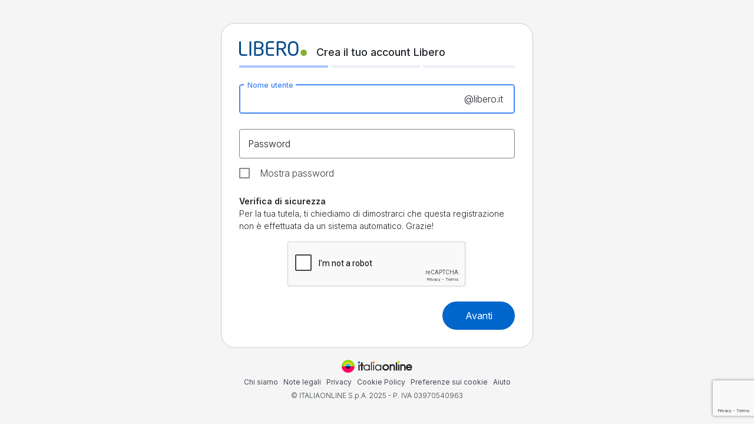

--- FILE ---
content_type: text/html; charset=UTF-8
request_url: https://registrazione.libero.it/?service_id=webmail&redirect_uri=http%3A%2F%2Fwebmail.libero.it%2Fcp%2Fdefault.jsp%3FrndPrx%3D1675140757&ref=lg
body_size: 61798
content:

<!DOCTYPE html>
<html lang="it">

<head>

<meta charset="UTF-8">
<meta name="viewport" content="width=device-width, initial-scale=1.0">
<meta http-equiv="X-UA-Compatible" content="ie=edge">
<meta http-equiv="Cache-Control" content="no-store">
<meta http-equiv="expires" content=0>
<meta http-equiv="pragma" content="no-cache">
<title>Registra Libero Mail</title>
<!--link rel="shortcut icon" href="/images/libero_favicon.ico"-->
<link rel="icon" href="/images/libero_favicon.ico" type="image/x-icon">

<meta name="description" content="Registra la tua nuova mail con Libero. Entra e registra subito la tua mail e potrai accedere da qualsiasi dispositivo a tutti i servizi di Libero.">
<meta name="keywords" content="registrazione, portale Libero, posta elettronica, community, chat, blog, forum, cupido, dating, pagine personali">

<script src="https://ajax.googleapis.com/ajax/libs/jquery/3.6.0/jquery.min.js"></script>
     <!-- iubenda -->
     <script type="text/javascript" src="https://i5.plug.it/cmp//iub_conf_libero-vas.js"></script>
     <script type="text/javascript" src="//cdn.iubenda.com/cs/tcf/stub-v2.js"></script>
     <script type="text/javascript" src="//cdn.iubenda.com/cs/iubenda_cs.js" charset="UTF-8" async></script>
     <!-- /iubenda -->
     <!-- IOL/Iubenda -->
     <script src='https://i5.plug.it/cmp/qciol.min.js' async="true"></script>
     <!-- /IOL/Iubenda -->
     
<link rel="stylesheet" href="https://use.fontawesome.com/releases/v5.11.2/css/all.css">
<link rel="preconnect" href="https://fonts.googleapis.com">
<link rel="preconnect" href="https://fonts.gstatic.com" crossorigin>
<link href="https://fonts.googleapis.com/css2?family=Inter:ital,opsz,wght@0,14..32,100..900;1,14..32,100..900&display=swap" rel="stylesheet">
<link rel="stylesheet" href="https://i1.plug.it/mail/registrazione/2024/libero/css/bootstrap.min.css">
<link rel="stylesheet" href="https://i1.plug.it/mail/registrazione/2024/libero/css/mdb.lite.min.css">
<link rel="stylesheet" href="https://i1.plug.it/mail/registrazione/2024/libero/css/custom.min.css">
<script type="text/javascript" src="https://i2.plug.it/mail/registrazione/2024/libero/js/bootstrap.min.js"></script>
<script type="text/javascript" src="https://i2.plug.it/mail/registrazione/2024/libero/js/mdb.lite.min.js"></script>
<script>
$(document).ready(function () {
    $('.mdb-select').materialSelect();
    $('.select-wrapper.md-form.md-outline input.select-dropdown').bind('focus blur', function () {
        $(this).closest('.select-outline').find('label').toggleClass('active');
        $(this).closest('.select-outline').find('.caret').toggleClass('active');
    });
});
</script>

<script language="JavaScript" type="text/javascript" src="/js/util_v2.js"></script>

<script>

function ControlloEmailCustom_js (field, field_er)
{
  field_er[0] = '';
  
  if ( empty (field) )
  {
     /*
     field_er[0] = 'Campo obbligatorio';
     return false;
     */
     return true;
  }
  if (  !field.match (/^[a-z0-9_\-\.]+@[a-z0-9]+[a-z0-9_\-\.]*\.[a-z]{2,}$/i ) || field.length > 200 )
  {
     field_er[0] = 'Indirizzo non valido.';
     return false;
  }
  return true;
}

function ControlloNome_js (field, field_er)
{
   field_er[0] = '';
   
   if ( empty( field ) )
   {
       /*
       field_er[0] = 'Campo obbligatorio';
       return false;
       */
       return true;
   }
   
   if ( field.length < 3 )
   {
       field_er[0] = 'Il Nome deve contenere almeno 3 caratteri.';
       return false;
   }
   if (field.length > 40 )
   {
       field_er[0] = 'Il Nome non pu&ograve; contenere pi&ugrave; di 40 caratteri.';
       return false;
   }
   field = field.replace(new RegExp(/[\s\']/g),'');
   field = field.replace(new RegExp(/[\340\350\351\354\362\371]/g),''); // a, e, i, o ,u accentati

   // if ( field.match(/\W/) || field.match(/([0-9])/) )
   if ( field.match(/[^a-zA-Z\-]/) )  // A differenza della riga sopra commentata questa esclude l'underscore
   {
      // field_er[0] = 'Presenza di uno o pi&ugrave; caratteri non validi.';
      field_er[0] = 'Presenza di caratteri non validi. <br>Puoi usare lettere maiuscole e minuscole, spazio, trattino e apostrofo.'; 
      return false;
   }

   return true;
}


function ControlloCognome_js (field, field_er)
{
   field_er[0] = '';
   
   if ( empty( field ) )
   {
       /*
       field_er[0] = 'Campo obbligatorio';
       return false;
       */
       return true;
   }
  
   if ( field.length < 2 )
   {
       field_er[0] = 'Il Cognome deve contenere almeno 2 caratteri.';
       return false;
   }
   if (field.length > 40 )
   {
      field_er[0] = "Il Cognome non puo' contenere piu' di 40 caratteri.";
      return false;
   }
   field = field.replace(new RegExp(/[\s\']/g),'');
   field = field.replace(new RegExp(/[\340\350\351\354\362\371]/g),''); // a, e, i, o ,u accentati
   // field = field.replace(new RegExp(/[\s|à|è|é|ì|ò|ù]/g),'');

   // if ( field.match(/\W/) || field.match(/([0-9])/) )
   if ( field.match(/[^a-zA-Z\-]/) ) // A differenza della riga sopra commentata questa esclude l'underscore
   {
      // field_er[0] = 'Presenza di uno o pi&ugrave; caratteri non validi.';
      field_er[0] = 'Presenza di caratteri non validi. <br>Puoi usare lettere maiuscole e minuscole, spazio, trattino e apostrofo.'; 
      return false;
   }

   return true;
}


function ControlloNickname_js (field, field_er)
{
   field_er[0] = '';

   var  nickname_min_len = 1;
   var nickname_max_len = 20;

   if ( empty(field) )
   {
     /*
       field_er[0] = 'Campo obbligatorio';
       return false;
     */
     return true;
  
   }
   if (field.length > nickname_max_len )
   { 
       field_er[0] = 'Il nick non pu&ograve; contenere pi&ugrave; di ' + nickname_max_len + ' caratteri.'; 
       return false;
   }

   if (field.length < nickname_min_len )
   { 
       field_er[0] = 'Il nick deve contenere almeno ' + nickname_min_len + ' caratteri.'; 
       return false;
   }


   if (field.substring( 0, 1) == '.' ) 
   {
       field_er[0]= "Il primo carattere deve essere una lettera.";
       return false;
   }   
   if ( field.substring( 0, 1) == '_' ) 
   {
       field_er[0]= "Il primo carattere deve essere una lettera.";
       return false;
   }   
   if ( field.substring( field.length-1, field.length) == '.' ) 
   {
       field_er[0]= "L'ultimo carattere deve essere una lettera o un numero.";
       return false;
   }   
   if ( field.substring( field.length-1, field.length) == '_' ) 
   {
       field_er[0]= "L'ultimo carattere deve essere una lettera o un numero.";
       return false;
   }   
   if ( field.match(/\._/) || field.match(/_\./) || field.match(/\.\./) || field.match(/__/) )
   {
       field_er[0]= "La presenza consecutiva dei caratteri [.] e [_] non &egrave; consentita."; 
       return false;
   }
   if ( field.match(/^[0-9]/) )
   {
       field_er[0]= "Il primo carattere deve essere una lettera.";
       return false;
   }

   field = field.replace(/\./, "");

   if ( field.match(/\W/) )
   {
       field_er[0]= "Presenza di uno o pi&ugrave; caratteri non validi.";
       return false;
   }

   return true;
}


function ControlloPassword_js ( password, password_er )
{
   password_er[0] = '';
   
   if ( empty( password ) )
   {
     /*
      password_er[0] = 'Campo obbligatorio';
      return false;
     */
     return true;
   }
   if ( password.length < 8 )
   {
      password_er[0] = "La Password deve contenere almeno 8 caratteri.";
      password_er[1] = 'too_short'; 
      return false;
   }
   if ( password.length > 20 )
   {
      password_er[0] = "La Password non pu&ograve; contenere pi&ugrave; di 20 caratteri."; 
      password_er[1] = 'too_long'; 
      return false;
   }

   var int = 0;
   var precChar= password.charAt(int);
   var currChar='';
   for (int=1; int < password.length; int++)
   {
      currChar = password.charAt(int);
      if ( precChar!=currChar )
         break;
   }

   if( int == password.length)
   {
      password_er[0] = 'Password non consentita per motivi di sicurezza.'; 

      password_er[1] = 'same_repeated_char'; 

      /*
      if ( typeof DRUID_TRACKING_FLAG_JS !== 'undefined' && DRUID_TRACKING_FLAG_JS && typeof druid_track === "function" )
          druid_track ( 'pgnf', 'avanti ko password | SAME_REPEATED_CHAR', 'password' );
      */

      return false;
   }
   
   if ( password.substring( 0, 1) == '.' )
   {
      password_er[0] = "La Password non pu&ograve; iniziare con il carattere '.'";

      password_er[1] = 'starts_with_dot'; 

      return false;
   }   
  
   var password_tmp = password.replace( /[\.]+/g, '');   
   password_tmp = password_tmp.replace( /[\-]+/g, ''); 
   password_tmp = password_tmp.replace( /[@]+/g, '');   
   password_tmp = password_tmp.replace( /[+]+/g, '');   
   password_tmp = password_tmp.replace( /[$]+/g, '');   
   password_tmp = password_tmp.replace( /[!]+/g, '');   

   if ( password_tmp.match(/\W/) )
   {
      password_er[0] = 'Presenza di uno o pi&ugrave; caratteri non validi.';

      password_er[1] = 'oneormore_invalid_chars'; 

      return false;
   }

   if ( ! password.match( /[.\-@+$!_]/g ) || ! password.match( /[0-9]/g ) || ! password.match( /[A-Z]/g ) )
   {
      password_er[0] = 'La Password deve contenere almeno una lettera maiuscola, un numero e un carattere tra <b>@.+$-_!</b>'; 

      password_er[1] = 'missing_special_chars'; 

      return false;
   }   


   /* CHECK IF PWD VIOLATED */

   var check_violated_pwd_error = false;

   $.ajax(
   {
      url: '/comscripts/check_violated_pwd.php',
      type: 'POST',
      timeout: 2000,
      data: {password: password},
      dataType: 'json',
      async: false,
      success: function( response )
               {
                  // console.log (JSON.stringify(response));
                  if ( response.esito == true  )
                  {
                      check_violated_pwd_error = true; 
                  }
               },
      error: function (jQXHR, textStatus, errorThrown)
             {
                console.log("An error occurred whilst trying to contact the server: " + jQXHR.status + " " + textStatus + " " + errorThrown);
             }
   });

   if ( check_violated_pwd_error )
   {
      password_er[0] = 'Crea una password più sicura: quella che hai inserito è troppo facile'; 

      password_er[1] = 'violated equal'; 

      return false;
   }

   password_lower = password.toLowerCase();

   var mystring_tmp = '';

   /* CHECK IF PWD CONTAINS FORBIDDEN */

   if ( typeof forbidden_passwords != 'undefined' && Array.isArray(forbidden_passwords) )
   {
      // console.log ('password: ' + password);
      // console.log ('forbidden: ' + JSON.stringify(forbidden_passwords));

      for ( var i=0; i < forbidden_passwords.length ; i++ )
      {
         mystring_tmp = forbidden_passwords[i].toLowerCase();

         // mystring_regex_tmp = new RegExp ('^' + mystring_tmp);

         // console.log ('mystring_tmp: ' + mystring_tmp);
         if ( password_lower.includes(mystring_tmp) && ( password.length - mystring_tmp.length < STOP_PWD_MIN_DIFFERENT_CHARS ) )
         {
            // console.log ( forbidden_passwords[i] );
            password_er[0] = 'Crea una password più sicura: quella che ha inserito è troppo facile'; 

            password_er[1] = 'forbidden include_or_equal'; 

            return false;
         }
      }
   }

   /* CHECK IF PWD IS SUBSTRING OF (with match from beginning) OR CONTAINS PERSONAL DATA */

   var ar = concatArrrayNotPwd();

   if ( Array.isArray(ar) )
   {   
      var pwd_regex_tmp = new RegExp ('^' + password_lower);

      // var myind=1;

      for (var myind=0; myind < ar.length; myind++)
      {
        // console.log ( 'ar myind: ' + ar[myind] );
        // console.log ( 'password_lower: ' + password_lower );

        mystring_tmp = ar[myind].toLowerCase();

        // if ( mystring_tmp == password_lower )

        if ( mystring_tmp.match(pwd_regex_tmp) )
        {
           // password_er[0] = 'Password non consentita per motivi di sicurezza, modifica o inserisci altri caratteri'; 
           password_er[0] = 'Password troppo simile ai tuoi dati personali, modifica o inserisci altri caratteri'; 

           password_er[1] = 'personaldata subsstring_or_equal'; 

           return false;
        }

        /* Dopo le analisi dei log va aggiunto l'include anche sui dati personali
        */
        if ( password_lower.includes(mystring_tmp) && ( password.length - mystring_tmp.length < STOP_PWD_MIN_DIFFERENT_CHARS ) )
        {
           // console.log ( forbidden_passwords[i] );
           password_er[0] = 'Password non consentita per motivi di sicurezza, modifica o inserisci altri caratteri'; 

           password_er[1] = 'personaldata include'; 

           return false;

        }

      }
   }

   return true;
}


function ControlloConfermaPassword_js (field, field2, field_er)
{
   field_er[0] = '';
   
   if ( empty( field ) )
   {
     /*
      field_er[0] = 'Campo obbligatorio';
      return false;
     */
     return true;
   }
   
   if ( field != field2 )
   {
      field_er[0] = 'Le due password non coincidono.';

      return false;
   }

   return true;
}

/*
function ControlloCodicefiscale_js (field, field_er)
{
   field_er[0] = '';
   
   if ( empty( field ) )
   {
       /*
       field_er[0] = 'Campo obbligatorio';
       return false;
       * /
       return true;
   }
   
   if ( field.length != 16 )
   {
       field_er[0] = 'Il Codice fiscale deve contenere 16 caratteri.';
       return false;
   }

   if ( ! field.match(/^([a-zA-Z]){2}[0-9]{5}|([a-zA-Z]){6}([a-zA-Z0-9]){10}$/) )
   {
      field_er[0] = 'Valore non corretto.'; 
      return false;
   }

   return true;
}
*/

function ControlloCellulare_js (field, field_er)
{
   field_er[0] = '';
   
   if ( empty( field ) )
   {
       /*
       field_er[0] = 'Campo obbligatorio';
       return false;
       */
       return true;
   }
   
   if ( field.length < 8 )
   {
       field_er[0] = 'Il numero di cellulare deve contenere almeno 8 cifre.';
       return false;
   }

   if ( field.length > 20 )
   {
       field_er[0] = 'Il numero di cellulare non può contenere più di 20 cifre.';
       return false;
   }

   field = field.replace(new RegExp(/^\+/),'');

   if ( ! field.match(/^3\d+$/) )
   {
      field_er[0] = 'Valore non corretto.'; 
      return false;
   }

   return true;
}

/*
function ControlloCodicefiscalePlus_js (field, field_er)
{
   field_er[0] = '';
   
   if ( empty( field ) )
   {
       /*
       field_er[0] = 'Campo obbligatorio';
       return false;
       * /
       return true;
   }
   
   if ( !ControllaCF(field) ) {
       field_er[0] = 'Codice Fiscale non correttamente formattato.';
       return false;
   }
   
   if ( getFirstStringFC($('#parentalfirstname').val(), $('#parentallastname').val()) != field.toUpperCase().substring(0, 6) ) {
       field_er[0] = 'Codice Fiscale non coerente coi dati inseriti.';
       return false;
   }
   
   return true;
}

function ControllaCF(cf)
{
  cf = cf.toUpperCase();
  if( cf == '' )  return false;
  if( ! /^[0-9A-Z]{16}$/.test(cf) )
    return false;
  var map = [1, 0, 5, 7, 9, 13, 15, 17, 19, 21, 1, 0, 5, 7, 9, 13, 15, 17,
    19, 21, 2, 4, 18, 20, 11, 3, 6, 8, 12, 14, 16, 10, 22, 25, 24, 23];
  var s = 0;
  for(var i = 0; i < 15; i++){
    var c = cf.charCodeAt(i);
    if( c < 65 )
      c = c - 48;
    else
      c = c - 55;
    if( i % 2 == 0 )
      s += map[c];
    else
      s += c < 10? c : c - 10;
  }
  var atteso = String.fromCharCode(65 + s % 26);
  if( atteso != cf.charAt(15) )
    return false;
  return true;
}

function getFirstStringFC(name, surname)
{
  // processa il cognome
  //----------------------------------------------------------------
  var name_upper=name.toUpperCase();
  var surname_upper=surname.toUpperCase();
  var str_name='';
  var str_surname='';
  for (i = 0; i < surname_upper.length; i++) {
    switch (surname_upper.charAt(i)) {
      case 'A':
      case 'E':
      case 'I':
      case 'O':
      case 'U': break;            
      default : 
      if((surname_upper.charAt(i)<='Z')&& (surname_upper.charAt(i)>'A'))
        str_surname= str_surname + surname_upper.charAt(i);
    }
  }
  if (str_surname.length < 3) {
    for (i = 0; i < surname_upper.length; i++) {
      switch (surname_upper.charAt(i)) {
        case 'A':
        case 'E':
        case 'I':
        case 'O':
        case 'U': str_surname = str_surname + surname_upper.charAt(i);
      }
    }
    if (str_surname.length < 3) {
      for (i = str_surname.length; i <= 3; i++) {
        str_surname = str_surname + 'X';
      }
    }
  }

  str_surname = str_surname.substring(0,3);

  // processa il nome
  //----------------------------------------------------------------
  for (i = 0; i < name_upper.length; i++) {
    switch (name_upper.charAt(i)) {
      case 'A':
      case 'E':
      case 'I':
      case 'O':
      case 'U': break;
      default:
      if((name_upper.charAt(i)<='Z')&& (name_upper.charAt(i)>'A'))
        str_name = str_name + name_upper.charAt(i);
    }
  }
  if (str_name.length > 3) {
    str_name = str_name.substring(0,1) + str_name.substring(2,4);
  } else {
    if (str_name.length < 3) {
      for (i = 0; i < name_upper.length; i++) {
        switch (name_upper.charAt(i)) {
          case 'A':
          case 'E':
          case 'I':
          case 'O':
          case 'U': str_name = str_name + name_upper.charAt(i);
        }
      }
      if (str_name.length < 3) {
        for (i = str_name.length; i <= 3; i++) {
          str_name = str_name + 'X';
        }
      }
    }
    str_name = str_name.substring(0,3);
  }
  return str_surname+str_name;
}
*/

function ControlloFrasesegreta_js (field, field_er)
{
  field_er[0] = '';

  if ( empty ( field ) )
  {
     field_er[0] = 'Campo obbligatorio';
     return false;
  }
  if ( field.length < 3 && field.length > 0)
  {
     field_er[0] = 'Il Campo non pu&ograve; contenere meno di 3 caratteri.';
     return false;
  }
  // field = field.replace(new RegExp(/[_\.|,|'|\/|\s|\-|?|\(|\)|à|è|é|ì|ò|ù]/g),'');

  field = field.replace(new RegExp(/[_\.|,|'|\/|\s|\-|?|\(|\)|\xE0|\xE8|\xE9|\xEC|\xF2|\xF9|\xC0|\xC1|\xC7|\xC9|\xCC|\xCD|\xD2|\xD3|\xD9|\xDA]/g),'');

  if (  field.match(/\W/) || field.match(/\_/) )
  {
     field_er[0] = 'Presenza di uno o pi&ugrave; caratteri non validi';
     return false;
  }

  return true;
}

function ControlloPartitaIva_premium_js(pi, field_er)
{
   field_er[0] = '';
   if (pi == '' || pi == '00000000000' || pi == 00000000000)
   {
      field_er[0] = 'Formato non valido';
      return false;
   }

   if (!/^[0-9]{11}$/.test(pi))
   {
      field_er[0] = 'Formato non valido';
      return false;
   }

   var s = 0;
   for (i = 0; i <= 9; i += 2)
       s += pi.charCodeAt(i) - '0'.charCodeAt(0);

   for (var i = 1; i <= 9; i += 2)
   {
       var c = 2 * (pi.charCodeAt(i) - '0'.charCodeAt(0));
       if (c > 9)
          c = c - 9;
       s += c;
   }

   var atteso = (10 - s % 10) % 10;

   if (atteso != pi.charCodeAt(10) - '0'.charCodeAt(0))
   {
      field_er[0] = 'Formato non valido';
      return false;
   }

   return true;
}


function isDate(txtDate, checkempty)
{
  var currVal = txtDate;

  if ( currVal == '' || currVal == '//' )
  {
     if ( checkempty )
        return 0;
     else
        return 1;
  }

  // var rxDatePattern = /^(\d{1,2})(\/|-)(\d{1,2})(\/|-)(\d{4})$/;
  var rxDatePattern = /^(\d{2})(\/)(\d{2})(\/)(\d{4})$/;
  var dtArray = currVal.match(rxDatePattern);

  if (dtArray == null)
     return -1;

  dtMonth = dtArray[3];
  dtDay = dtArray[1];
  dtYear = dtArray[5];

  if (dtDay < 1 || dtDay > 31)
     return -2;
  else if (dtMonth < 1 || dtMonth > 12)
     return -3;
  else if ((dtMonth == 4 || dtMonth == 6 || dtMonth == 9 || dtMonth == 11) && dtDay == 31)
  {
     return -4;
  }
  else if (dtMonth == 2)
  {
     var isleap = (dtYear % 4 == 0 && (dtYear % 100 != 0 || dtYear % 400 == 0));
     if (dtDay > 29 || (dtDay == 29 && !isleap))
        return -5;
  }
  else if ( dtYear <= 1900 )
     return -6;

  var nowdate = '12-27-2025';

  var today = new Date(nowdate);

  /*
   console.log ('nowdate: ' + nowdate);
   console.log ('today: ' + today);
  */

  var myDate = new Date( dtMonth + '-' + dtDay + '-' + dtYear );

  // console.log  ('myDate: ' + myDate);

  if ( myDate > today )
  {
     return -7
  }

  return 1;
}


function calculate_age(birth_month,birth_day,birth_year)
{
   /*
   today_date = new Date();
   today_year = today_date.getFullYear();
   today_month = today_date.getMonth();
   today_day = today_date.getDate();
   */

   var nowdate = '12-27-2025';
   // console.log ( 'nowdate: ' + nowdate);

   var res = nowdate.split("-");
   today_month = parseInt (res[0], 10);
   today_day = parseInt (res[1], 10);
   today_year = res[2];

   age = today_year - birth_year;

   // if ( today_month < (birth_month - 1))
   if ( today_month < birth_month)
   {
      age--;
   }

   // if (((birth_month - 1) == today_month) && (today_day < birth_day))
   if ( (birth_month == today_month) && (today_day < birth_day) )
   {
      age--;
   }

   return age;
}




function entsub(mybutton) {
    if (window.event && window.event.keyCode == 13) {
        // myform.submit();
        mybutton.click();
    } else {
        return true;
    }
}
</script>

        <!-- Google Tag Manager -->
        <script>(function(w,d,s,l,i){w[l]=w[l]||[];w[l].push({'gtm.start':
        new Date().getTime(),event:'gtm.js'});var f=d.getElementsByTagName(s)[0],
        j=d.createElement(s),dl=l!='dataLayer'?'&l='+l:'';j.async=true;j.src=
        'https://www.googletagmanager.com/gtm.js?id='+i+dl;f.parentNode.insertBefore(j,f);
        })(window,document,'script','dataLayer','GTM-5ZDT3CR');</script>
        <!-- End Google Tag Manager -->

<script src= "https://plug.libero.it/iplug/js/lib/iol/evnt/iol_evnt_v3.min.js">

</script>

<script>

window.IOL = window.IOL || {};
   window.IOL.EVNT.evMngr = window.IOL.EVNT.evMngr || new window.IOL.EVNT.evMngrCls();

/*
event_type può valere: "pgmp", "pgmp_bxmp", "bxmp", "ck", "pgmp_pgnf", "pgmp_bxmp_pgnf", "pgnf"
pag_cat1: valorizzato con il nome della pagina corrente
pag_cat2: evento sulla pagina che scatena il tracciamento
*/

  const DRUID_TRACKING_FLAG_JS = 1;

function druid_track ( event_type, event_page, fields )
{
   // console.log('pag_id' + "registrazione_mail"  );
   // console.log('event_page'+event_page  );
   // console.log('fields'+fields  );
   IOL.EVNT.evMngr.sendEvents( IOL.EVNT.evMngr.getEventUrls
                              (event_type,
                                {
                                  "domain" : "registrazione.libero.it",
                                  "pag_id" : "registrazione_mail",
                                  "pag_cat1" : "join1",
                                  "pag_cat2" : event_page,
                                  "attrs" : fields
                                }
                              ), function() { /* console.log('evento ' + event_type + ' inviato | pag_cat1: ' + 'join1' ); */ } );
}


function druid_track_v1 ( druid_eventmngr_pageid, event_type, page_cat1, pag_cat2, fields )
{
   // console.log('pag_id' + "registrazione_mail"  );
   // console.log('event_page'+event_page  );
   // console.log('fields'+fields  );
   IOL.EVNT.evMngr.sendEvents( IOL.EVNT.evMngr.getEventUrls
                              (event_type,
                                {
                                  "domain" : "registrazione.libero.it",
                                  "pag_id" : druid_eventmngr_pageid,
                                  // "pag_cat1" : "join1",
                                  "pag_cat1" : page_cat1,
                                  "pag_cat2" : pag_cat2,
                                  "attrs" : fields
                                }
                              ), function() { /* console.log('evento ' + event_type + ' inviato | pag_cat1: ' + 'join1 | fields ' + JSON.stringify(fields) ); */ } );
}

// Versione per registrazione vortal pagina profile
function druid_track_rvp ( druid_eventmngr_pageid, event_type, pag_cat1, pag_cat2, pag_cat3, fields )
{
   IOL.EVNT.evMngr.sendEvents( IOL.EVNT.evMngr.getEventUrls
                              (event_type,
                                {
                                  "domain" : "registrazione.libero.it",
                                  "pag_id" : druid_eventmngr_pageid,
                                  "pag_cat1" : pag_cat1,
                                  "pag_cat2" : pag_cat2,
                                  "pag_cat3" : pag_cat3,
                                  "attrs" : fields
                                }
                              ), function() { /* console.log('evento ' + event_type + ' inviato | pag_cat1: ' + 'join1 | fields ' + JSON.stringify(fields) ); */ } );
}


function druid_track_click ( event )
{
   event.preventDefault();
   console.log('callClickServer (click): DOMAIN='+event.data.domain+' - ID='+event.data.box_ctr_id+' - CAT2='+event.data.cat2+' - TYPE='+event.data.type);
   return IOL.EVNT.evMngr.getAClickH(this,{'domain':event.data.domain, 'pag_id':event.data.page, 'box_ctr_id':event.data.box_ctr_id, 'page':event.data.page, 'area':event.data.area, 'box':event.data.box, 'cat1':event.data.cat1, 'cat2':event.data.cat2, 'link_type':event.data.type})(event);
   
}


function druid_track_boximpression ( data )
{
   
   console.log('callClickServer (click): DOMAIN='+data.domain+' - ID='+data.boxes_ctr_id+' - CAT2='+data.cat2 ,' - boxesid=',data.boxes_id);
   IOL.EVNT.evMngr.sendEvents( IOL.EVNT.evMngr.getEventUrls
                              ('bxmp',
                                {
                                   "domain":data.domain,
								   "pag_id":"registrazione_mail",
                                   "boxes_ctr_id":data.boxes_ctr_id,
					               "boxes_id":data.boxes_id
		                       }
                             ), function() { /*console.log('evento ' + event_type + ' inviato | pag_cat1: ' + cat1 );*/ } );
}
</script>


<script language="JavaScript" type="text/javascript" src="/js/cntrlPwd.js"></script>

<script>
<!--
if (self != top)
{
   if (window.location.href.replace)
      top.location.replace(self.location.href);
   else
      top.location.href=self.document.href;
}

-->
</script>

<script src='https://www.google.com/recaptcha/api.js?render=6Ld6OtQZAAAAAEoUAMxGZfzboeicLPJ3GSrAJgsQ'></script>
      <script>
         if ( typeof DRUID_TRACKING_FLAG_JS !== 'undefined' && DRUID_TRACKING_FLAG_JS )
            druid_track ( 'pgmp_pgnf', 'page_show', 'user data');
      </script>
   
</head>

<body onclick="$('#generic_error').html('');">
<!-- Google Tag Manager (noscript) -->
<noscript><iframe src="https://www.googletagmanager.com/ns.html?id=GTM-5ZDT3CR"
height="0" width="0" style="display:none;visibility:hidden"></iframe></noscript>
<!-- End Google Tag Manager (noscript) -->

<div id="wrapper-iol">

               <div class="main">
                     <div class="registration">
         <header >

                                    <div class="logo"></div>
                 

                  
                           <h1 class="">Crea il tuo account Libero</h1> </header>
                    <div class="row progress-step">
                        <div class="col-4 first">
                            <div class="step active"></div>
                        </div>
                        <div class="col-4 second">
                            <div class="step"></div>
                        </div>
                        <div class="col-4 third">
                            <div class="step"></div>
                        </div>
                      </div>
                             
        
         
              <div id="generic_error" style="display:none">
                <div class="alert alert-danger" role="alert">
                    <!-- <h4 class="alert-heading">Errore!</h4> -->
                    <p></p>
                </div>
              </div>

         
                <section class="content">
                  <form id="userdata" name="userdata" method="post" action="check1.php" onsubmit="$('#button_submit').prop('disabled','true'); $('#button_submit').css('cursor','wait'); $('body').css('cursor','wait'); return true">
         <input type="hidden" id="join1_recaptchav3_token" name="join1_recaptchav3_token">
                            <div id="username_row" class="row">
                      <div class="col">
                      <div class="md-form md-outline " id="username_mdform">
                         <!--div id="username_mdform" class="md-form md-outline "-->
                            <input id="username" name="username" type="text" maxlength="20" value="" class="form-control " autocomplete="off" >
                            <label for="username">Nome utente</label>
                             <span class="domain">@<span id="userdomain_txt">libero.it</span></span>

                            <input type=hidden id="userdomain" name="userdomain" value="libero.it">

                            <div id="username_error" class="invalid-feedback" style="display:none"></div>
                     </div>


<div id="suggestion" class="suggestion-email" style="display:none">


<!--/div>   End Brand suggestion List -->

<!--/ul-->
                                                              
   
                               <ul id='sugg_mp' style="display:none">
                               
                               
                              
                                 
                               
                              <!--div id="brand_suggestion_mp" style="display:none"-->
                                 



                           
</ul>
</div>
</div>
</div>
                       


<script type="text/javascript">

$('#username').on (
 {
   'keydown keyup': function()
    {
      if ( ! this.value )
      {
         $('#userdomain_txt').html('libero.it');
         $('#userdomain').val('libero.it');
      }

      if (this.value.length > this.maxLength) {
         this.value = this.value.slice(0, this.maxLength);
      }
      /*
      var key = event. keyCode || event. charCode;
      if( key == 8 )
      {
        //backspace pressed.
      } 
      */
    },
   'keydown paste': function()
    {
       $(this).removeClass ('invalid');
       $('#username_mdform').removeClass ('error');
       $('#username_error').hide();
       $('#username_error').html('');
       //blu_suggestion_anchor_obj.innerHTML = '';
       //brand_suggestion_list.innerHTML = '';
       //brand_suggestion_obj.style.display = 'none';
       //blu_suggestion_obj.style.display = 'none';
       suggestion_obj.style.display = 'none';

       if (typeof trace_why != "undefined" && typeof why_K_seen != "undefined" && !(why_K_seen & 1))
       {
          why_K_seen |= 1;
	  trace_why("K1");
       }
    },
    blur: function()
    {
            $(this).val((this.value).toLowerCase());
            if ( this.value )
              action_check_username ($('#username'), $('#userdomain').val());
    },
    focus: function()
    {
       // $('#suggestion').hide();
    },
 });

var username_obj = d.getElementById('username');
var username_error_obj = d.getElementById('username_error');
var username_sugg_obj = d.getElementById('username_sugg');
var suggestion_obj = d.getElementById('suggestion');
//var blu_suggestion_obj = d.getElementById('blu_suggestion');
//var blu_suggestion_anchor_obj = d.getElementById('blu_suggestion_anchor');
//var brand_suggestion_obj = d.getElementById('brand_suggestion');
//var brand_suggestion_list_obj = d.getElementById('brand_suggestion_list');
var brand_suggestion_mp_list_obj = d.getElementById('brand_suggestion_mp');
var brand_suggestion_mp_obj = d.getElementById('sugg_mp');


// function check_username ( result, responseText )
function check_username ( responseText, status, xhr )
{
   /*
   $('#username').addClass('input');
   $('#username').removeClass('input_error');
   $('#username_error').hide();
   */

   /*
   if ( ajaxcall_username != 1 )
      return false;
   ajaxcall_username = 0;
   */

   /*
    Il risulato OK puo' venire quando lo script ha terminato regolarmente ed ha messo
    il risultato in responseText oppure nel caso sia stato superato il tempo max di
    esecuzione dello script (max_execution_time) ed in questo caso responseText
    contiene la stringa "Fatal error: Max execution time of x seconds exceeded in...."
   */
   /*
    responseText.substring(0,3) puo' essere diverso da "var" anche nel caso 
    che lo script abbia superato il max_execution_time
   */ 
   responseText = responseText.trim();

   if ( responseText.substring(0,3) != 'var' )
   {
      return false;
   }

   // console.log ('responseText:' + responseText);

   responseText = responseText.replace(new RegExp('\n', 'gi'),'');
   eval ( responseText );

   if ( ! empty ( result_arr ) )
   {
      if ( ! empty ( result_arr.checked_username ) )
         $('#username').val(result_arr.checked_username);
   
      if ( result_arr.r == 'show_captcha' )
      {
         $('#captcha_box').show();
         grecaptcha.reset();
         // console.log ('show_captcha');
      }
      else if ( result_arr.r == 'ok' )
      {
         add_array($('#username').val(), ar_not_pwd['USERNAME']);
         add_array($('#username').val() + '@' + $('#userdomain').val(), ar_not_pwd['EMAIL']);
         // console.log('array concat: ' + JSON.stringify(ar_not_pwd));
      }
      else
      {
         // username_error_flag = true;
         $('#username').addClass('invalid');
         $('#username_mdform').addClass ('error');
         $('#username_error').html(result_arr.m);
         $('#username_error').show();

         if ( result_arr.r == 'exist' )
         {
           /*
            TEST: if ( username_obj.value=='lucetta' ) result_arr.sugg = null;
           */

           var track_suggestions = [];
           
            if ( ! empty ( result_arr.sugg ) )
            {
              $('#suggestion').empty();
              $('#suggestion').show();
               var userdomain_tmp_js = '';

               if ( ! empty ( result_arr.vanity_sugg ) )
                {

                  var vanity_email = result_arr.vanity_sugg[0];

                  var vanity_username_domain = vanity_email.split('@', 2);

                  var vanity_userdomain = vanity_username_domain[1];

                  var dom_items = vanity_userdomain.split('.', 2);

                  var curr_color = dom_items[0];

                  if ( curr_color == 'blu' )
                  {
                     $('#suggestion').append('<div  class="form-check" onclick="set_username(\'' + vanity_username_domain[0] + '\', \'blu.it\'); return false;"><input class="form-check-input" type="radio" name="flexRadioDefault" id="flexRadioDefault1"><label class="form-check-label" for="flexRadioDefault1">' + vanity_email + '</label> </div>');
                     $('#suggestion').append('<hr>');  
                     track_suggestions.push (vanity_userdomain);
                  }
                }
               
               userdomain_tmp_js = 'libero.it';

	            for (i = 0; i < result_arr.sugg.length; i++)
               {
                 if ( i == 3 )
                    break;
                 $('#suggestion').append('<div  class="form-check" onclick="set_username(\'' + result_arr.sugg[i] + '\', \'' + userdomain_tmp_js + '\');return false;"><input class="form-check-input" type="radio" name="flexRadioDefault" id="flexRadioDefault1"><label class="form-check-label" for="flexRadioDefault1">' + result_arr.sugg[i] + '@' + userdomain_tmp_js + '</label> </div>');
                 $('#suggestion').append('<hr>');                  
	            }
               
               if ( ! empty ( result_arr.sugg_mp )  ){
                  $('#suggestion').append('<ul id="sugg_mp"><li>Preferisci una mail con dominio personalizzato?</li></ul>');
               }
              
               if ( ! empty ( result_arr.sugg_mp ) ){
                  
                     for (i = 0; i < result_arr.sugg_mp.length; i++)
                     {
                        $('#sugg_mp').append('<li><a target = "_blank" href="#" onclick="set_username_mp(\'' + result_arr.sugg_mp[i] + '\'); return false;">' + result_arr.sugg_mp[i] + '</a></li>');
                     }
                     track_suggestions.push ('mailpersonal');
               } 
               track_suggestions.push (userdomain_tmp_js);
	         }

            window.scroll (0, 130); 

            if ( typeof DRUID_TRACKING_FLAG_JS !== 'undefined' && DRUID_TRACKING_FLAG_JS )
               druid_track ( 'pgnf', 'visualizzazione suggestion', track_suggestions );
         }
         if ( typeof DRUID_TRACKING_FLAG_JS !== 'undefined' && DRUID_TRACKING_FLAG_JS )
            druid_track ( 'pgnf', 'blur ko - username', 'username' );
      }
   }
}

/*
var ajaxcall_username = 0;
*/

function action_check_username (myusername, userdomain)
{
   //blu_suggestion_anchor_obj.innerHTML = '';
   //brand_suggestion_list.innerHTML = '';
   //brand_suggestion_obj.style.display = 'none';
   //blu_suggestion_obj.style.display = 'none';
   //suggestion_obj.style.display = 'none';
   //brand_suggestion_mp_obj.style.display = 'none';
   
   var username = $(myusername).val().trim();

   if ( ! username )
   {
      $(myusername).addClass('invalid');
      $('#username_mdform').addClass('error');
      $('#username_error').html('Campo obbligatorio');
      $('#username_error').show();

      if ( typeof DRUID_TRACKING_FLAG_JS !== 'undefined' && DRUID_TRACKING_FLAG_JS )
         druid_track ( 'pgnf', 'blur ko - username', 'username' );

      return false;
   }

   /*
   alert ( 'USERNAME_MIN_LEN: 6' );
   alert ( 'USERNAME_LEN: 20' );
   */
   if ( username.length < 6 )
   {
      $(myusername).addClass('invalid');
      $('#username_mdform').addClass('error');
      $('#username_error').html('Il nome utente deve contenere almeno 6 caratteri');
      $('#username_error').show();

      if ( typeof DRUID_TRACKING_FLAG_JS !== 'undefined' && DRUID_TRACKING_FLAG_JS )
         druid_track ( 'pgnf', 'blur ko - username', 'username' );

      return false;
   }

   if ( username.length > 20 )
   {
      $(myusername).addClass('invalid');
      $('#username_mdform').addClass('error');
      $('#username_error').html('Il nome utente non pu&ograve; contenere pi&ugrave; di 20 caratteri');
      $('#username_error').show();

      if ( typeof DRUID_TRACKING_FLAG_JS !== 'undefined' && DRUID_TRACKING_FLAG_JS )
         druid_track ( 'pgnf', 'blur ko - username', 'username' );

      return false;
   }

   var g_recaptcha_response_tmp = $('#g-recaptcha-response').val();

   grecaptcha.execute('6Ld6OtQZAAAAAEoUAMxGZfzboeicLPJ3GSrAJgsQ', {action: 'join1_check_username'}).then (function(token)
   {
     // console.log ('check_username token: ' + token);
     $.ajax ( 
             {
               type: 'POST',
               timeout: 6000,
               url: 'check_username.php',
               // dataType: 'json',
               // async:false,
               data: 
                   {
                     usr: username,
                     usrdomain: userdomain,
                     /*
                     fname: $('#firstname').val().trim(),
                     lname: $('#lastname').val().trim(),
                     */
                     fname: "",
                     lname: "",
                     g_recaptcha_response: g_recaptcha_response_tmp,
                     check_username_recaptchav3_token: token,
                   },
               success: check_username,
               error: function (jQXHR, textStatus, errorThrown) {
               // alert("An error occurred whilst trying to contact the server: " + jQXHR.status + " " + textStatus + " " + errorThrown);
}
             }
            );

    });

   return true;
}

function set_username(username, userdomain)
{
   $('#username').removeClass('invalid');
   $('#username_mdform').removeClass ('error');
   $('#username').val(username);
   $('#userdomain').val(userdomain);
   $('#userdomain_txt').html(userdomain);
   $('#username_error').hide();

   //blu_suggestion_anchor_obj.innerHTML = '';
   //brand_suggestion_list.innerHTML = '';
   //brand_suggestion_obj.style.display = 'none';
   //blu_suggestion_obj.style.display = 'none';
   suggestion_obj.style.display = 'none';

   // console.log ( 'userdomain: ' + userdomain);
   add_array(username, ar_not_pwd['USERNAME']);
   add_array(username + '@' + userdomain, ar_not_pwd['EMAIL']);

   if ( typeof DRUID_TRACKING_FLAG_JS !== 'undefined' && DRUID_TRACKING_FLAG_JS )
      druid_track ( 'pgnf', 'scelta suggestion', userdomain );
}

function set_username_mp(username)
{  
  
   //$('#username').removeClass('invalid');
   //$('#username_mdform').removeClass ('error');
   //$('#username').val(username);
   //$('#userdomain').val(userdomain);
   //$('#userdomain_txt').html(userdomain);
   //$('#username_error').hide();

   //blu_suggestion_anchor_obj.innerHTML = '';
   //brand_suggestion_list.innerHTML = '';
   //brand_suggestion_obj.style.display = 'none';
   //blu_suggestion_obj.style.display = 'none';
   //suggestion_obj.style.display = 'none';

   if ( typeof DRUID_TRACKING_FLAG_JS !== 'undefined' && DRUID_TRACKING_FLAG_JS )
      druid_track ( 'pgnf', 'scelta suggestion', 'mailpersonal' );
   document.cookie = "LIB_MPERS="+username+";path=/;domain=.libero.it";
   window.open('https://mailpersonal.libero.it?o=suggregfree');
   
}
 // $('#sugg_mp').prependTo($('#suggestion')); 
</script>
                    <div class="row">

                       <div class="col">

                          <div id="password_mdform" class="md-form md-outline ">


                             <input id="password" name="password" type="password" maxlength="20" class="form-control form-control-lg " autocomplete="one-time-code" readonly onfocus="$(this).removeAttr('readonly');">

                             <label for="password">Password</label>

     <div id="suggestion-pwd" class="suggestion-pwd" style="display:none"><span>Deve contenere almeno:</span>
                                <ul>
                                    <li><i id="suggest1" class="fas fa-check uncheck"></i>da 8 a 20 caratteri</li>
                                    <li><i id="suggest2" class="fas fa-check uncheck"></i>una lettera Maiuscola</li>
                                    <li><i id="suggest3" class="fas fa-check uncheck"></i>1 numero</li>
                                    <li><i id="suggest4" class="fas fa-check uncheck"></i>un carattere tra @ . + $ - _ !</li>
                                </ul>
 
<!--
                                <div class="progress md-progress">
                                    <div id="pwStrengthBar" class="progress-bar" role="progressbar" style="width: 0%" aria-valuenow="50" aria-valuemin="0" aria-valuemax="100">
                                    </div>
                                </div>
-->

                                <div id="pwd_voto"></div>
     </div>

<script>
 $('#suggestion-pwd').on (
      {
         mousedown: function()
         {
            // event.stopPropagation();
            event.preventDefault();
         },
      }
 )
</script>
                             <div id="password_error" class="invalid-feedback" style="display:none;">                             </div>

                          </div>   <!-- End password_mdform -->

                       </div>   <!-- End col-12 -->

                    </div>   <!-- End row -->

                    <div  class="row">
                            <div class="col">
                                <div class="form-check" >
                                    <input class="form-check-input" type="checkbox"  id="toggle_password" toggle="#password"/>
                                    <label class="form-check-label" for="toggle_password">Mostra password</label>
                                </div>
                            </div>
                        </div>


<script>

        $(document).ready(function () {
            $(".form-check-input").click(function ()
            {
              
                // $(this).toggleClass("fa-eye fa-eye-slash");
                //$(".toggle-password").toggleClass("fa-eye fa-eye-slash");

                var input = $($(this).attr("toggle"));
                

                /*
                input.each(function()
                {
           	   $.each(this.attributes,function(i,a)
                   {
            	     console.log(i,a.name,a.value)
                   })
	        })
                console.log('type: ' + input.attr("type"));
                console.log('id: ' + input.attr("id"));
                */
                
                if (input.attr("type") == "password")
                {
                   input.attr("type", "text");
                   
                  // $('#confirmpassword').attr("type", "text");
                }
                else
                {
                   input.attr("type", "password");
                  // $('#confirmpassword').attr("type", "password");
                }
               
            });
        });


$('#password').on(
        {
           keydown: function()
           {
              $('#password').removeClass ('invalid'); $('#password_mdform').removeClass ('error'); $('#password_error').hide();
            /*
	    if (typeof trace_why != "undefined" && typeof why_K_seen != "undefined" && !(why_K_seen & 2)) {
		why_K_seen |= 2;
		trace_why("K2");
	    }
            */
           },

           keyup: function()
           {
              if ($(this).val().trim())
              {
                 $('#suggestion-pwd').show();   
                 ControlPWD ( this.value, concatArrrayNotPwd(), 'v3' );
              }
              else
              { 
                 $('#suggestion-pwd').hide();
              }
           },
           /*
           blur: function()
           {
              /* Posticipo di mezzo secondo il $('#suggestion-pwd').hide();
                 perché nel caso che il "blur" sia scattato al click sul submit
                 si perde appunto il click sul submit
                 Perché il click perde la posizione
              setTimeout
              ( function()
                {
                  $('#suggestion-pwd').hide();
                }, 500
              );
              
              if (this.value)
              {
                 $('#suggestion-pwd').hide();
                 check_input($(this), $('#password_error'), ControlloPassword_js, $('#password_mdform'));
              }
           },
              */ 
           focus: function()
           {
              iat.send( {
              engine: 'webtrekk',
              eventType: 'event',
              eventName: 'focus',
              eventParams: {3: 'campo_password'}
              } )
           }
        });


 $('#toggle_password').on (
      {
         mousedown: function()
         {
            event.preventDefault();
            // $('#password').focus();
         },
         click: function()
         {
            /*
            event.preventDefault();
            $('#password').focus();
            */
         }
      }
 )


/*$('#confirmpassword').on(
      {
         keydown: function()
         {
           $(this).removeClass ('invalid'); $('#confirmpassword_mdform').removeClass ('error'); $('#confirmpassword_error').hide();
	    if (typeof trace_why != "undefined" && typeof why_K_seen != "undefined" && !(why_K_seen & 4)) {
		why_K_seen |= 4;
		trace_why("K4");
	    }
         },
         blur: function()
         {
           /* if ( this.value ) check_confirmpassword( this, $('#confirmpassword_error'), $('#confirmpassword_mdform') ) */
        // }
     //});


/*function check_confirmpassword( field, field_error, field_mdform )
{
   var error_msg = [];

   error_msg[0] = '';

   var error_flag = false;

   // if ( ! field.val() || ! $('#password').val() )
   if ( ! field.val() )
   {
      $(field).addClass('invalid');

      $(field_mdform).addClass ('error');

      field_error.html('Conferma la password.');

      $('#confirmpassword_error').show();

      return false;
   }
   
   if ( field.val().trim() != $('#password').val().trim() )
   {
      // field.val('');

      $(field).addClass('invalid');

      $(field_mdform).addClass ('error');

      field_error.html('Le due password non corrispondono. Riprova.');

      $('#confirmpassword_error').show();

      return false;
   }

   return true;
}*/

</script>


         
         <div id=captcha_box class="row mt-4" style="display:block">

         <div class="col">

            <p>
         <strong class="d-block">Verifica di sicurezza</strong>
         Per la tua tutela, ti chiediamo di dimostrarci che questa registrazione non &egrave; effettuata da un sistema automatico. Grazie!
         </p>

         <!-- <input id=captcha_checked_flag type=hidden> -->

      
<script type="text/javascript">

  var widgetId;

  var verifyCallback = function(response)
  {
      // alert(response);
      // alert ('captcha_val: ' + $('#g-recaptcha-response').val() );

      if ( $('#checkstr_error').length )
         $(checkstr_error).hide();

      /*
      Devo scommentarlo solo per la Nuova registrazione
      if ( $('#captcha_box').length )
         $(captcha_box).hide();
      */

      if ( $('#captcha_checked_flag').length )
         $('#captcha_checked_flag').val('true');

         var field_name = 'username';

         if ( $('#username').val().length )
         {
            // alert ( 'field_name: ' +  $('#username').val() );
            $('#username').blur();
         }
 
  };

  var onloadCallback = function()
  {
      // Renders the HTML element with id 'example1' as a reCAPTCHA widget.
      // The id of the reCAPTCHA widget is assigned to 'widgetId1'.
      widgetId=grecaptcha.render(document.getElementById('recaptcha_regmail'),
      {
         'sitekey' : '6LeGN_8SAAAAAMVXRVletwdjUedq_qtJfk8VFvaO',
         'callback' : verifyCallback,
         'type' : 'image',
         'theme' : 'light'
      });
                        
      /*
        var property;
        for (property in grecaptcha)
        {
          alert(property);
        }
      */ 
      // console.log ( widgetId );
      // var imageattributes=widgetId.attributes;

 };

</script>

<div id="recaptcha_regmail"> </div>

<script src="https://www.google.com/recaptcha/api.js?onload=onloadCallback&render=explicit&hl=it" async defer></script>


      <div id="checkstr_error" class="invalid-feedback" style="display:none;">
               </div>
         </div>  <!-- Fine "col" -->

   </div>   <!-- Fine "row mt-4" -->

                     <div class="row mt-4">
                          <div class="col text-right">
                                 <button id="button_submit" type="submit" class="btn btn-default btn-lg btn-rounded d ">Avanti</button>                           
                        </div>
                    </div>

<script>

/* Gestione Pulsante Submit */

$('#button_submit').on
(
  {
    click: function()
    {
      return check_fields();
    }
  }
);

</script>

</form>

</section>


</div>
            <footer class="footer-iol">
                <a class="logo" href="https://www.italiaonline.it"></a>
                <ul>
                    <li><a rel="nofollow" target="_blank" href="https://www.italiaonline.it/corporate/chi-siamo/">Chi siamo</a></li>
                    <li><a rel="nofollow" target="_blank" href="https://info.libero.it/note-legali/">Note legali</a></li>
                    <li><a rel="nofollow" target="_blank" href="https://privacy.italiaonline.it/privacy_libero.html">Privacy</a></li>
                    <li><a rel="nofollow" target="_blank" href="https://privacy.italiaonline.it/common/cookie/privacy_detail.php">Cookie Policy</a></li>
                    <li><a rel="nofollow" href="#" onclick="try{_iub.cs.api.openPreferences()}catch(e){}; return false;">Preferenze sui cookie</a></li> 
                    <li><a rel="nofollow" target="_blank" href="https://aiuto.libero.it/">Aiuto</a></li>

                </ul>
                <p>&copy; ITALIAONLINE S.p.A. 2025 - P. IVA 03970540963</p>
            </footer>


<div class="iubenda-advertising-preferences-link" style="display:none"></div>

        <div class="recaptcha-google-privacy">
                This site is protected by reCAPTCHA and the Google
                <a href="https://policies.google.com/privacy">Privacy Policy</a> and
                <a href="https://policies.google.com/terms">Terms of Service</a> apply.
        </div>

        </div>
    </div>


<script>

function refresh_recaptchav3_token()
{
   grecaptcha.execute('6Ld6OtQZAAAAAEoUAMxGZfzboeicLPJ3GSrAJgsQ', {action: 'join1'}).then (function(token)
   {
      // Verify the token on the server.
      // console.log ('join1_refresh token: ' + token);

      document.getElementById('join1_recaptchav3_token').value = token;
    });
}


$(function() {
    // no layer
    givefocus();
  });

function givefocus()
{
  var x = document.activeElement.tagName;

  if ( x == 'INPUT' )
    return;

    window.scrollTo(0, 0)
    $('#username').focus();
}
</script>


<script>

function check_input ( field, field_error, controllo_fun, field_mdform, error_type={} )
{
   var error_msg = [];
   error_msg[0] = '';

   if ( ! field.val() )
   {
      $(field).addClass ('invalid');

      $(field_mdform).addClass ('error');

      field_error.html('Campo obbligatorio');

      field_error.show();

      error_type.value = 'empty';

      return;
   }

   if ( controllo_fun ( field.val().trim(), error_msg ) )
   {
      $(field).removeClass ('invalid');
      $(field_mdform).removeClass ('error');
      field_error.hide();
      return true;
   }
   
   $(field).addClass ('invalid');

   $(field_mdform).addClass ('error');

   field_error.html(error_msg[0]);

   field_error.show();

   if ( error_msg[1] )
   {
      error_type.value = error_msg[1];
      // console.log ( 'error_type: ' + error_type.value);
   }

   return false;
}

</script>


<script>

/* Questa variabile viene messa a true dalla callback della call ajax nella funzione "action_check_username", quando la checkAccount dentro la chiamata ajax restituisce errore sulla username */

// var username_error_flag = false;

var firstfield_witherror = '';

function check_fields ()
{
   $('#suggestion-pwd').hide();

   var track_fields = [];
 
   // var scroll_y = '';
   /*
   if ( ! check_input ( $('#firstname'), $('#firstname_error'), ControlloNome_js, $('#firstname_mdform') ) ) {
      firstfield_witherror = 'firstname';
   }

   if ( ! check_input ( $('#lastname'), $('#lastname_error'), ControlloCognome_js, $('#lastname_mdform') ) )
   {
      if ( ! firstfield_witherror )
        firstfield_witherror = 'lastname';
   }
   */

   var username = $('#username').val();

   if ( empty(username) )
   {
      if ( ! firstfield_witherror )
         firstfield_witherror = 'username';
	
      var errormsg = 'Campo obbligatorio';

      $('#username_error').html(errormsg);

      $('#username_error').show();
	  
      $('#username').addClass ('invalid');

      $('#username_mdform').addClass ('error');
	 
      $('#username_mdform').find('label').addClass('active');

      track_fields.push ( 'username' );
   }
   else if  ( $('#username_error').is(':visible') && ! firstfield_witherror )
   {
      firstfield_witherror = 'username';
      // username_error_flag = false; 

      track_fields.push ( 'username' );
   }

   var error_type = { value: '' };

   if ( ! check_input($('#password'), $('#password_error'), ControlloPassword_js, $('#password_mdform'), error_type) )
   // if ( ! check_input($('#password'), $('#password_error'), ControlloPassword_js, $('#password_mdform')) )
   {
      // $('#suggestion-pwd').hide();

      if ( ! firstfield_witherror )
         firstfield_witherror = 'password';

      if ( error_type.value )
      {
          track_fields.push ( 'password (' + error_type.value + ')' );
          // console.log ( 'error_type 2: ' + error_type.value);
      }
      else
         track_fields.push ( 'password' );
   }
   
   var password = $('#password').val();
   var isVas = '';

   // console.log ( 'password: ' + password );

   /*
   if ( username.toLowerCase() == password.toLowerCase() || password.toLowerCase().includes(username.toLowerCase()) )
   {
      if ( ! firstfield_witherror )
         firstfield_witherror = 'password';

      $('#password_error').html('Troppo simile al Nome utente');
      $('#password_error').show();
   }
   */

   /*if ( password && !isVas)
   {
     if ( ! check_confirmpassword( $('#confirmpassword'), $('#confirmpassword_error'), $('#confirmpassword_mdform') ) )
     {
       if ( ! firstfield_witherror )
          firstfield_witherror = 'confirmpassword';

       track_fields.push ( 'confirmpassword' );
     }
   }*/

   // if ( $('#captcha_box').is(':visible') && $('#captcha_checked_flag').length )
   if ( $('#captcha_box').is(':visible') && $('#g-recaptcha-response').length )
   {
      // if ( ! $('#captcha_checked_flag').val() )
      if ( ! $('#g-recaptcha-response').val() )
      {
        if ( ! firstfield_witherror )
        {
           firstfield_witherror = 'g-recaptcha-response';    
           // scroll_y = 200;
        }

        $('#checkstr_error').html('Campo obbligatorio');
        $('#checkstr_error').show();

        track_fields.push ( 'captcha' );
      }
   }

   // console.log ('firstfield_witherror: '+ firstfield_witherror);

   if ( firstfield_witherror )
   {
      if ( firstfield_witherror != 'username' )
         $('#' + firstfield_witherror).focus();

      /*
      if ( scroll_y ) 
      {
         // window.scrollTo(0, scroll_y);
      }
      */

      firstfield_witherror = '';

      if ( typeof DRUID_TRACKING_FLAG_JS !== 'undefined' && DRUID_TRACKING_FLAG_JS )
         druid_track ( 'pgnf', 'avanti ko', track_fields );

      return false;
   }

   if ( $('#captcha_box').is(':visible') && $('#g-recaptcha-response').length )
      track_fields.push ( 'captcha' );

   if ( typeof DRUID_TRACKING_FLAG_JS !== 'undefined' && DRUID_TRACKING_FLAG_JS )
      druid_track ( 'pgnf', 'avanti ok', track_fields );

   return true;
}

</script>
<!-- START Nielsen -->


<script>
$('#iol-tracking-img').remove();
  $('<img id="iol-tracking-img">').attr({
      src: '//secure-it.imrworldwide.com/cgi-bin/m?ci=matrix-it&amp;cg=0&amp;si=registrazione.libero.it/&seq=' + (new Date()).getTime(),
      style: 'display:none'
  }).appendTo('BODY');

  // Static Queue Snippet
!function(t,n){t[n]=t[n]||{nlsQ:function(e,o,c,r,s,i){return s=t.document,r=s.createElement("script"),r.async=1,r.src=("http:"===t.location.protocol?"http:":"https:")+"//cdn-gl.imrworldwide.com/conf/"+e+".js#name="+o+"&ns="+n,i=s.getElementsByTagName("script")[0],i.parentNode.insertBefore(r,i),t[n][o]=t[n][o]||{g:c||{},ggPM:function(e,c,r,s,i){(t[n][o].q=t[n][o].q||[]).push([e,c,r,s,i])}},t[n][o]}}}(window,"NOLBUNDLE");

  // SDK Initialization
  var nSdkInstancestatic = NOLBUNDLE.nlsQ("PB842EDC3-BDDA-4494-9CDE-8B0150370A55","nlsnInstance");
  
  // Content Metadata 
  var rnd=new Date().getTime();
  var nielsenMetadata = {
    type: 'static', 
    assetid: rnd, // *DYNAMIC METADATA*: unique ID for each article **REQUIRED**
    section: 'LiberoMessaging_BRW' // *DYNAMIC METADATA*: section of site **REQUIRED**
    }; 
    
  // Event 'staticstart' Call
  nSdkInstancestatic.ggPM("staticstart", nielsenMetadata);
</script>

<!-- END Nielsen -->



<!-- IOL Analytics -->


<script type="text/javascript">

   var iol_reg_page_id = "webmail.join1";

  var iol_analytics_tracking_conf =
  {
    customParams:
    {
        6: "",
        24: "webmail",
        47: "lg",
    }
  }

</script>

<script src="https://i4.plug.it/iplug/js/lib/iol/analytics/data/registrazione-libero-it/tracking_registrazione-libero-it.min.js"></script>
<script src="https://i4.plug.it/iplug/js/lib/iol/analytics/engine/IOL.Analytics.Tracking.min.js"></script>
<script type="text/javascript">
var iat = new IOL.Analytics.Tracking.Engine();
iat.send();
</script>
<noscript><img src="//italiaonline01.wt-eu02.net/215973748390194/wt.pl?p=315,libero.web.registrazione.noscript&amp;cg1=libero&amp;cg2=web&amp;cg3=registrazione&amp;cg4=noscript&amp;cg7=libero.web.registrazione.noscript" height="1" width="1" alt=""></noscript>

<!-- /IOL Analytics -->

<script>
/*
setTimeout( function() { iat.send( {
    engine: 'webtrekk',
    eventType: 'event', 
    eventName: 'time', 
    eventParams: {4: 10} 
} ) }, 10000);
setTimeout( function() { iat.send( {
    engine: 'webtrekk',
    eventType: 'event', 
    eventName: 'time', 
    eventParams: {4: 20} 
} ) }, 20000);
setTimeout( function() { iat.send( {
    engine: 'webtrekk',
    eventType: 'event', 
    eventName: 'time', 
    eventParams: {4: 30} 
} ) }, 30000);
*/
</script>

</body>

</html>



--- FILE ---
content_type: text/html; charset=UTF-8
request_url: https://registrazione.libero.it/comscripts/get_stop_pwd.php
body_size: 1836
content:
{"discouraged_passwords":["123stella","alberto","alessandra","alessandro","alessia","alessio","amore","angela","angelo","annalisa","annamaria","antonella","antonio","arianna","asroma","aurora","badoo","banana","barbara","beatrice","bellissima","birillo","briciola","cacca","cambiami","camilla","carlotta","catania","caterina","cavallo","cazzo","chiara","chicca","chicco","ciao","ciccio","claudia","claudio","cocacola","coccinella","cristian","cristina","cucciola","cucciolo","daniela","daniele","danilo","davide","delfino","delpiero","domenico","eleonora","emanuele","enrico","fabrizio","farfalla","federica","federico","ferrari","filippo","forzaroma","francesca","francesco","franco","francy","gabriele","giacomo","gianluca","gianni","giorgia","giorgio","giovanna","giovanni","girasole","giulia","giuseppe","ilaria","inter","italia","juventus","lavezzi","lavoro","leonardo","libero","lorenzo","mamma","manuel","manuela","maradona","marco","margherita","maria","marianna","martina","massimo","matrix","matteo","mattia","maurizio","mercedes","michela","michele","milan","monica","musica","napoli","nicola","nutella","nuvola","palermo","pallina","paperino","pasquale","patata","patrizia","piccola","pietro","pippo","porcodio","principessa","raffaele","riccardo","roberta","roberto","rossella","sabrina","salvatore","saretta","serena","silvia","simona","simone","stefania","stefano","stella","stellina","teresa","tiamo","tommaso","topolino","vaffanculo","valentina","valeria","vanessa","veronica","vincenzo","vittoria"],"forbidden_passwords":["000000","101010","111111","112233","121212","123123","123321","12345","1q2w3e","212121","222222","232323","444444","555555","666666","777777","888888","999999","aaaaaa","abc123","asdfgh","azerty","fuckyou","iloveyou","password","qqqqqq","qwerty","samsung","secret","test1","zxcvbn"]}

--- FILE ---
content_type: text/html; charset=utf-8
request_url: https://www.google.com/recaptcha/api2/anchor?ar=1&k=6Ld6OtQZAAAAAEoUAMxGZfzboeicLPJ3GSrAJgsQ&co=aHR0cHM6Ly9yZWdpc3RyYXppb25lLmxpYmVyby5pdDo0NDM.&hl=en&v=7gg7H51Q-naNfhmCP3_R47ho&size=invisible&anchor-ms=20000&execute-ms=30000&cb=m2pd6rnvlb26
body_size: 48046
content:
<!DOCTYPE HTML><html dir="ltr" lang="en"><head><meta http-equiv="Content-Type" content="text/html; charset=UTF-8">
<meta http-equiv="X-UA-Compatible" content="IE=edge">
<title>reCAPTCHA</title>
<style type="text/css">
/* cyrillic-ext */
@font-face {
  font-family: 'Roboto';
  font-style: normal;
  font-weight: 400;
  font-stretch: 100%;
  src: url(//fonts.gstatic.com/s/roboto/v48/KFO7CnqEu92Fr1ME7kSn66aGLdTylUAMa3GUBHMdazTgWw.woff2) format('woff2');
  unicode-range: U+0460-052F, U+1C80-1C8A, U+20B4, U+2DE0-2DFF, U+A640-A69F, U+FE2E-FE2F;
}
/* cyrillic */
@font-face {
  font-family: 'Roboto';
  font-style: normal;
  font-weight: 400;
  font-stretch: 100%;
  src: url(//fonts.gstatic.com/s/roboto/v48/KFO7CnqEu92Fr1ME7kSn66aGLdTylUAMa3iUBHMdazTgWw.woff2) format('woff2');
  unicode-range: U+0301, U+0400-045F, U+0490-0491, U+04B0-04B1, U+2116;
}
/* greek-ext */
@font-face {
  font-family: 'Roboto';
  font-style: normal;
  font-weight: 400;
  font-stretch: 100%;
  src: url(//fonts.gstatic.com/s/roboto/v48/KFO7CnqEu92Fr1ME7kSn66aGLdTylUAMa3CUBHMdazTgWw.woff2) format('woff2');
  unicode-range: U+1F00-1FFF;
}
/* greek */
@font-face {
  font-family: 'Roboto';
  font-style: normal;
  font-weight: 400;
  font-stretch: 100%;
  src: url(//fonts.gstatic.com/s/roboto/v48/KFO7CnqEu92Fr1ME7kSn66aGLdTylUAMa3-UBHMdazTgWw.woff2) format('woff2');
  unicode-range: U+0370-0377, U+037A-037F, U+0384-038A, U+038C, U+038E-03A1, U+03A3-03FF;
}
/* math */
@font-face {
  font-family: 'Roboto';
  font-style: normal;
  font-weight: 400;
  font-stretch: 100%;
  src: url(//fonts.gstatic.com/s/roboto/v48/KFO7CnqEu92Fr1ME7kSn66aGLdTylUAMawCUBHMdazTgWw.woff2) format('woff2');
  unicode-range: U+0302-0303, U+0305, U+0307-0308, U+0310, U+0312, U+0315, U+031A, U+0326-0327, U+032C, U+032F-0330, U+0332-0333, U+0338, U+033A, U+0346, U+034D, U+0391-03A1, U+03A3-03A9, U+03B1-03C9, U+03D1, U+03D5-03D6, U+03F0-03F1, U+03F4-03F5, U+2016-2017, U+2034-2038, U+203C, U+2040, U+2043, U+2047, U+2050, U+2057, U+205F, U+2070-2071, U+2074-208E, U+2090-209C, U+20D0-20DC, U+20E1, U+20E5-20EF, U+2100-2112, U+2114-2115, U+2117-2121, U+2123-214F, U+2190, U+2192, U+2194-21AE, U+21B0-21E5, U+21F1-21F2, U+21F4-2211, U+2213-2214, U+2216-22FF, U+2308-230B, U+2310, U+2319, U+231C-2321, U+2336-237A, U+237C, U+2395, U+239B-23B7, U+23D0, U+23DC-23E1, U+2474-2475, U+25AF, U+25B3, U+25B7, U+25BD, U+25C1, U+25CA, U+25CC, U+25FB, U+266D-266F, U+27C0-27FF, U+2900-2AFF, U+2B0E-2B11, U+2B30-2B4C, U+2BFE, U+3030, U+FF5B, U+FF5D, U+1D400-1D7FF, U+1EE00-1EEFF;
}
/* symbols */
@font-face {
  font-family: 'Roboto';
  font-style: normal;
  font-weight: 400;
  font-stretch: 100%;
  src: url(//fonts.gstatic.com/s/roboto/v48/KFO7CnqEu92Fr1ME7kSn66aGLdTylUAMaxKUBHMdazTgWw.woff2) format('woff2');
  unicode-range: U+0001-000C, U+000E-001F, U+007F-009F, U+20DD-20E0, U+20E2-20E4, U+2150-218F, U+2190, U+2192, U+2194-2199, U+21AF, U+21E6-21F0, U+21F3, U+2218-2219, U+2299, U+22C4-22C6, U+2300-243F, U+2440-244A, U+2460-24FF, U+25A0-27BF, U+2800-28FF, U+2921-2922, U+2981, U+29BF, U+29EB, U+2B00-2BFF, U+4DC0-4DFF, U+FFF9-FFFB, U+10140-1018E, U+10190-1019C, U+101A0, U+101D0-101FD, U+102E0-102FB, U+10E60-10E7E, U+1D2C0-1D2D3, U+1D2E0-1D37F, U+1F000-1F0FF, U+1F100-1F1AD, U+1F1E6-1F1FF, U+1F30D-1F30F, U+1F315, U+1F31C, U+1F31E, U+1F320-1F32C, U+1F336, U+1F378, U+1F37D, U+1F382, U+1F393-1F39F, U+1F3A7-1F3A8, U+1F3AC-1F3AF, U+1F3C2, U+1F3C4-1F3C6, U+1F3CA-1F3CE, U+1F3D4-1F3E0, U+1F3ED, U+1F3F1-1F3F3, U+1F3F5-1F3F7, U+1F408, U+1F415, U+1F41F, U+1F426, U+1F43F, U+1F441-1F442, U+1F444, U+1F446-1F449, U+1F44C-1F44E, U+1F453, U+1F46A, U+1F47D, U+1F4A3, U+1F4B0, U+1F4B3, U+1F4B9, U+1F4BB, U+1F4BF, U+1F4C8-1F4CB, U+1F4D6, U+1F4DA, U+1F4DF, U+1F4E3-1F4E6, U+1F4EA-1F4ED, U+1F4F7, U+1F4F9-1F4FB, U+1F4FD-1F4FE, U+1F503, U+1F507-1F50B, U+1F50D, U+1F512-1F513, U+1F53E-1F54A, U+1F54F-1F5FA, U+1F610, U+1F650-1F67F, U+1F687, U+1F68D, U+1F691, U+1F694, U+1F698, U+1F6AD, U+1F6B2, U+1F6B9-1F6BA, U+1F6BC, U+1F6C6-1F6CF, U+1F6D3-1F6D7, U+1F6E0-1F6EA, U+1F6F0-1F6F3, U+1F6F7-1F6FC, U+1F700-1F7FF, U+1F800-1F80B, U+1F810-1F847, U+1F850-1F859, U+1F860-1F887, U+1F890-1F8AD, U+1F8B0-1F8BB, U+1F8C0-1F8C1, U+1F900-1F90B, U+1F93B, U+1F946, U+1F984, U+1F996, U+1F9E9, U+1FA00-1FA6F, U+1FA70-1FA7C, U+1FA80-1FA89, U+1FA8F-1FAC6, U+1FACE-1FADC, U+1FADF-1FAE9, U+1FAF0-1FAF8, U+1FB00-1FBFF;
}
/* vietnamese */
@font-face {
  font-family: 'Roboto';
  font-style: normal;
  font-weight: 400;
  font-stretch: 100%;
  src: url(//fonts.gstatic.com/s/roboto/v48/KFO7CnqEu92Fr1ME7kSn66aGLdTylUAMa3OUBHMdazTgWw.woff2) format('woff2');
  unicode-range: U+0102-0103, U+0110-0111, U+0128-0129, U+0168-0169, U+01A0-01A1, U+01AF-01B0, U+0300-0301, U+0303-0304, U+0308-0309, U+0323, U+0329, U+1EA0-1EF9, U+20AB;
}
/* latin-ext */
@font-face {
  font-family: 'Roboto';
  font-style: normal;
  font-weight: 400;
  font-stretch: 100%;
  src: url(//fonts.gstatic.com/s/roboto/v48/KFO7CnqEu92Fr1ME7kSn66aGLdTylUAMa3KUBHMdazTgWw.woff2) format('woff2');
  unicode-range: U+0100-02BA, U+02BD-02C5, U+02C7-02CC, U+02CE-02D7, U+02DD-02FF, U+0304, U+0308, U+0329, U+1D00-1DBF, U+1E00-1E9F, U+1EF2-1EFF, U+2020, U+20A0-20AB, U+20AD-20C0, U+2113, U+2C60-2C7F, U+A720-A7FF;
}
/* latin */
@font-face {
  font-family: 'Roboto';
  font-style: normal;
  font-weight: 400;
  font-stretch: 100%;
  src: url(//fonts.gstatic.com/s/roboto/v48/KFO7CnqEu92Fr1ME7kSn66aGLdTylUAMa3yUBHMdazQ.woff2) format('woff2');
  unicode-range: U+0000-00FF, U+0131, U+0152-0153, U+02BB-02BC, U+02C6, U+02DA, U+02DC, U+0304, U+0308, U+0329, U+2000-206F, U+20AC, U+2122, U+2191, U+2193, U+2212, U+2215, U+FEFF, U+FFFD;
}
/* cyrillic-ext */
@font-face {
  font-family: 'Roboto';
  font-style: normal;
  font-weight: 500;
  font-stretch: 100%;
  src: url(//fonts.gstatic.com/s/roboto/v48/KFO7CnqEu92Fr1ME7kSn66aGLdTylUAMa3GUBHMdazTgWw.woff2) format('woff2');
  unicode-range: U+0460-052F, U+1C80-1C8A, U+20B4, U+2DE0-2DFF, U+A640-A69F, U+FE2E-FE2F;
}
/* cyrillic */
@font-face {
  font-family: 'Roboto';
  font-style: normal;
  font-weight: 500;
  font-stretch: 100%;
  src: url(//fonts.gstatic.com/s/roboto/v48/KFO7CnqEu92Fr1ME7kSn66aGLdTylUAMa3iUBHMdazTgWw.woff2) format('woff2');
  unicode-range: U+0301, U+0400-045F, U+0490-0491, U+04B0-04B1, U+2116;
}
/* greek-ext */
@font-face {
  font-family: 'Roboto';
  font-style: normal;
  font-weight: 500;
  font-stretch: 100%;
  src: url(//fonts.gstatic.com/s/roboto/v48/KFO7CnqEu92Fr1ME7kSn66aGLdTylUAMa3CUBHMdazTgWw.woff2) format('woff2');
  unicode-range: U+1F00-1FFF;
}
/* greek */
@font-face {
  font-family: 'Roboto';
  font-style: normal;
  font-weight: 500;
  font-stretch: 100%;
  src: url(//fonts.gstatic.com/s/roboto/v48/KFO7CnqEu92Fr1ME7kSn66aGLdTylUAMa3-UBHMdazTgWw.woff2) format('woff2');
  unicode-range: U+0370-0377, U+037A-037F, U+0384-038A, U+038C, U+038E-03A1, U+03A3-03FF;
}
/* math */
@font-face {
  font-family: 'Roboto';
  font-style: normal;
  font-weight: 500;
  font-stretch: 100%;
  src: url(//fonts.gstatic.com/s/roboto/v48/KFO7CnqEu92Fr1ME7kSn66aGLdTylUAMawCUBHMdazTgWw.woff2) format('woff2');
  unicode-range: U+0302-0303, U+0305, U+0307-0308, U+0310, U+0312, U+0315, U+031A, U+0326-0327, U+032C, U+032F-0330, U+0332-0333, U+0338, U+033A, U+0346, U+034D, U+0391-03A1, U+03A3-03A9, U+03B1-03C9, U+03D1, U+03D5-03D6, U+03F0-03F1, U+03F4-03F5, U+2016-2017, U+2034-2038, U+203C, U+2040, U+2043, U+2047, U+2050, U+2057, U+205F, U+2070-2071, U+2074-208E, U+2090-209C, U+20D0-20DC, U+20E1, U+20E5-20EF, U+2100-2112, U+2114-2115, U+2117-2121, U+2123-214F, U+2190, U+2192, U+2194-21AE, U+21B0-21E5, U+21F1-21F2, U+21F4-2211, U+2213-2214, U+2216-22FF, U+2308-230B, U+2310, U+2319, U+231C-2321, U+2336-237A, U+237C, U+2395, U+239B-23B7, U+23D0, U+23DC-23E1, U+2474-2475, U+25AF, U+25B3, U+25B7, U+25BD, U+25C1, U+25CA, U+25CC, U+25FB, U+266D-266F, U+27C0-27FF, U+2900-2AFF, U+2B0E-2B11, U+2B30-2B4C, U+2BFE, U+3030, U+FF5B, U+FF5D, U+1D400-1D7FF, U+1EE00-1EEFF;
}
/* symbols */
@font-face {
  font-family: 'Roboto';
  font-style: normal;
  font-weight: 500;
  font-stretch: 100%;
  src: url(//fonts.gstatic.com/s/roboto/v48/KFO7CnqEu92Fr1ME7kSn66aGLdTylUAMaxKUBHMdazTgWw.woff2) format('woff2');
  unicode-range: U+0001-000C, U+000E-001F, U+007F-009F, U+20DD-20E0, U+20E2-20E4, U+2150-218F, U+2190, U+2192, U+2194-2199, U+21AF, U+21E6-21F0, U+21F3, U+2218-2219, U+2299, U+22C4-22C6, U+2300-243F, U+2440-244A, U+2460-24FF, U+25A0-27BF, U+2800-28FF, U+2921-2922, U+2981, U+29BF, U+29EB, U+2B00-2BFF, U+4DC0-4DFF, U+FFF9-FFFB, U+10140-1018E, U+10190-1019C, U+101A0, U+101D0-101FD, U+102E0-102FB, U+10E60-10E7E, U+1D2C0-1D2D3, U+1D2E0-1D37F, U+1F000-1F0FF, U+1F100-1F1AD, U+1F1E6-1F1FF, U+1F30D-1F30F, U+1F315, U+1F31C, U+1F31E, U+1F320-1F32C, U+1F336, U+1F378, U+1F37D, U+1F382, U+1F393-1F39F, U+1F3A7-1F3A8, U+1F3AC-1F3AF, U+1F3C2, U+1F3C4-1F3C6, U+1F3CA-1F3CE, U+1F3D4-1F3E0, U+1F3ED, U+1F3F1-1F3F3, U+1F3F5-1F3F7, U+1F408, U+1F415, U+1F41F, U+1F426, U+1F43F, U+1F441-1F442, U+1F444, U+1F446-1F449, U+1F44C-1F44E, U+1F453, U+1F46A, U+1F47D, U+1F4A3, U+1F4B0, U+1F4B3, U+1F4B9, U+1F4BB, U+1F4BF, U+1F4C8-1F4CB, U+1F4D6, U+1F4DA, U+1F4DF, U+1F4E3-1F4E6, U+1F4EA-1F4ED, U+1F4F7, U+1F4F9-1F4FB, U+1F4FD-1F4FE, U+1F503, U+1F507-1F50B, U+1F50D, U+1F512-1F513, U+1F53E-1F54A, U+1F54F-1F5FA, U+1F610, U+1F650-1F67F, U+1F687, U+1F68D, U+1F691, U+1F694, U+1F698, U+1F6AD, U+1F6B2, U+1F6B9-1F6BA, U+1F6BC, U+1F6C6-1F6CF, U+1F6D3-1F6D7, U+1F6E0-1F6EA, U+1F6F0-1F6F3, U+1F6F7-1F6FC, U+1F700-1F7FF, U+1F800-1F80B, U+1F810-1F847, U+1F850-1F859, U+1F860-1F887, U+1F890-1F8AD, U+1F8B0-1F8BB, U+1F8C0-1F8C1, U+1F900-1F90B, U+1F93B, U+1F946, U+1F984, U+1F996, U+1F9E9, U+1FA00-1FA6F, U+1FA70-1FA7C, U+1FA80-1FA89, U+1FA8F-1FAC6, U+1FACE-1FADC, U+1FADF-1FAE9, U+1FAF0-1FAF8, U+1FB00-1FBFF;
}
/* vietnamese */
@font-face {
  font-family: 'Roboto';
  font-style: normal;
  font-weight: 500;
  font-stretch: 100%;
  src: url(//fonts.gstatic.com/s/roboto/v48/KFO7CnqEu92Fr1ME7kSn66aGLdTylUAMa3OUBHMdazTgWw.woff2) format('woff2');
  unicode-range: U+0102-0103, U+0110-0111, U+0128-0129, U+0168-0169, U+01A0-01A1, U+01AF-01B0, U+0300-0301, U+0303-0304, U+0308-0309, U+0323, U+0329, U+1EA0-1EF9, U+20AB;
}
/* latin-ext */
@font-face {
  font-family: 'Roboto';
  font-style: normal;
  font-weight: 500;
  font-stretch: 100%;
  src: url(//fonts.gstatic.com/s/roboto/v48/KFO7CnqEu92Fr1ME7kSn66aGLdTylUAMa3KUBHMdazTgWw.woff2) format('woff2');
  unicode-range: U+0100-02BA, U+02BD-02C5, U+02C7-02CC, U+02CE-02D7, U+02DD-02FF, U+0304, U+0308, U+0329, U+1D00-1DBF, U+1E00-1E9F, U+1EF2-1EFF, U+2020, U+20A0-20AB, U+20AD-20C0, U+2113, U+2C60-2C7F, U+A720-A7FF;
}
/* latin */
@font-face {
  font-family: 'Roboto';
  font-style: normal;
  font-weight: 500;
  font-stretch: 100%;
  src: url(//fonts.gstatic.com/s/roboto/v48/KFO7CnqEu92Fr1ME7kSn66aGLdTylUAMa3yUBHMdazQ.woff2) format('woff2');
  unicode-range: U+0000-00FF, U+0131, U+0152-0153, U+02BB-02BC, U+02C6, U+02DA, U+02DC, U+0304, U+0308, U+0329, U+2000-206F, U+20AC, U+2122, U+2191, U+2193, U+2212, U+2215, U+FEFF, U+FFFD;
}
/* cyrillic-ext */
@font-face {
  font-family: 'Roboto';
  font-style: normal;
  font-weight: 900;
  font-stretch: 100%;
  src: url(//fonts.gstatic.com/s/roboto/v48/KFO7CnqEu92Fr1ME7kSn66aGLdTylUAMa3GUBHMdazTgWw.woff2) format('woff2');
  unicode-range: U+0460-052F, U+1C80-1C8A, U+20B4, U+2DE0-2DFF, U+A640-A69F, U+FE2E-FE2F;
}
/* cyrillic */
@font-face {
  font-family: 'Roboto';
  font-style: normal;
  font-weight: 900;
  font-stretch: 100%;
  src: url(//fonts.gstatic.com/s/roboto/v48/KFO7CnqEu92Fr1ME7kSn66aGLdTylUAMa3iUBHMdazTgWw.woff2) format('woff2');
  unicode-range: U+0301, U+0400-045F, U+0490-0491, U+04B0-04B1, U+2116;
}
/* greek-ext */
@font-face {
  font-family: 'Roboto';
  font-style: normal;
  font-weight: 900;
  font-stretch: 100%;
  src: url(//fonts.gstatic.com/s/roboto/v48/KFO7CnqEu92Fr1ME7kSn66aGLdTylUAMa3CUBHMdazTgWw.woff2) format('woff2');
  unicode-range: U+1F00-1FFF;
}
/* greek */
@font-face {
  font-family: 'Roboto';
  font-style: normal;
  font-weight: 900;
  font-stretch: 100%;
  src: url(//fonts.gstatic.com/s/roboto/v48/KFO7CnqEu92Fr1ME7kSn66aGLdTylUAMa3-UBHMdazTgWw.woff2) format('woff2');
  unicode-range: U+0370-0377, U+037A-037F, U+0384-038A, U+038C, U+038E-03A1, U+03A3-03FF;
}
/* math */
@font-face {
  font-family: 'Roboto';
  font-style: normal;
  font-weight: 900;
  font-stretch: 100%;
  src: url(//fonts.gstatic.com/s/roboto/v48/KFO7CnqEu92Fr1ME7kSn66aGLdTylUAMawCUBHMdazTgWw.woff2) format('woff2');
  unicode-range: U+0302-0303, U+0305, U+0307-0308, U+0310, U+0312, U+0315, U+031A, U+0326-0327, U+032C, U+032F-0330, U+0332-0333, U+0338, U+033A, U+0346, U+034D, U+0391-03A1, U+03A3-03A9, U+03B1-03C9, U+03D1, U+03D5-03D6, U+03F0-03F1, U+03F4-03F5, U+2016-2017, U+2034-2038, U+203C, U+2040, U+2043, U+2047, U+2050, U+2057, U+205F, U+2070-2071, U+2074-208E, U+2090-209C, U+20D0-20DC, U+20E1, U+20E5-20EF, U+2100-2112, U+2114-2115, U+2117-2121, U+2123-214F, U+2190, U+2192, U+2194-21AE, U+21B0-21E5, U+21F1-21F2, U+21F4-2211, U+2213-2214, U+2216-22FF, U+2308-230B, U+2310, U+2319, U+231C-2321, U+2336-237A, U+237C, U+2395, U+239B-23B7, U+23D0, U+23DC-23E1, U+2474-2475, U+25AF, U+25B3, U+25B7, U+25BD, U+25C1, U+25CA, U+25CC, U+25FB, U+266D-266F, U+27C0-27FF, U+2900-2AFF, U+2B0E-2B11, U+2B30-2B4C, U+2BFE, U+3030, U+FF5B, U+FF5D, U+1D400-1D7FF, U+1EE00-1EEFF;
}
/* symbols */
@font-face {
  font-family: 'Roboto';
  font-style: normal;
  font-weight: 900;
  font-stretch: 100%;
  src: url(//fonts.gstatic.com/s/roboto/v48/KFO7CnqEu92Fr1ME7kSn66aGLdTylUAMaxKUBHMdazTgWw.woff2) format('woff2');
  unicode-range: U+0001-000C, U+000E-001F, U+007F-009F, U+20DD-20E0, U+20E2-20E4, U+2150-218F, U+2190, U+2192, U+2194-2199, U+21AF, U+21E6-21F0, U+21F3, U+2218-2219, U+2299, U+22C4-22C6, U+2300-243F, U+2440-244A, U+2460-24FF, U+25A0-27BF, U+2800-28FF, U+2921-2922, U+2981, U+29BF, U+29EB, U+2B00-2BFF, U+4DC0-4DFF, U+FFF9-FFFB, U+10140-1018E, U+10190-1019C, U+101A0, U+101D0-101FD, U+102E0-102FB, U+10E60-10E7E, U+1D2C0-1D2D3, U+1D2E0-1D37F, U+1F000-1F0FF, U+1F100-1F1AD, U+1F1E6-1F1FF, U+1F30D-1F30F, U+1F315, U+1F31C, U+1F31E, U+1F320-1F32C, U+1F336, U+1F378, U+1F37D, U+1F382, U+1F393-1F39F, U+1F3A7-1F3A8, U+1F3AC-1F3AF, U+1F3C2, U+1F3C4-1F3C6, U+1F3CA-1F3CE, U+1F3D4-1F3E0, U+1F3ED, U+1F3F1-1F3F3, U+1F3F5-1F3F7, U+1F408, U+1F415, U+1F41F, U+1F426, U+1F43F, U+1F441-1F442, U+1F444, U+1F446-1F449, U+1F44C-1F44E, U+1F453, U+1F46A, U+1F47D, U+1F4A3, U+1F4B0, U+1F4B3, U+1F4B9, U+1F4BB, U+1F4BF, U+1F4C8-1F4CB, U+1F4D6, U+1F4DA, U+1F4DF, U+1F4E3-1F4E6, U+1F4EA-1F4ED, U+1F4F7, U+1F4F9-1F4FB, U+1F4FD-1F4FE, U+1F503, U+1F507-1F50B, U+1F50D, U+1F512-1F513, U+1F53E-1F54A, U+1F54F-1F5FA, U+1F610, U+1F650-1F67F, U+1F687, U+1F68D, U+1F691, U+1F694, U+1F698, U+1F6AD, U+1F6B2, U+1F6B9-1F6BA, U+1F6BC, U+1F6C6-1F6CF, U+1F6D3-1F6D7, U+1F6E0-1F6EA, U+1F6F0-1F6F3, U+1F6F7-1F6FC, U+1F700-1F7FF, U+1F800-1F80B, U+1F810-1F847, U+1F850-1F859, U+1F860-1F887, U+1F890-1F8AD, U+1F8B0-1F8BB, U+1F8C0-1F8C1, U+1F900-1F90B, U+1F93B, U+1F946, U+1F984, U+1F996, U+1F9E9, U+1FA00-1FA6F, U+1FA70-1FA7C, U+1FA80-1FA89, U+1FA8F-1FAC6, U+1FACE-1FADC, U+1FADF-1FAE9, U+1FAF0-1FAF8, U+1FB00-1FBFF;
}
/* vietnamese */
@font-face {
  font-family: 'Roboto';
  font-style: normal;
  font-weight: 900;
  font-stretch: 100%;
  src: url(//fonts.gstatic.com/s/roboto/v48/KFO7CnqEu92Fr1ME7kSn66aGLdTylUAMa3OUBHMdazTgWw.woff2) format('woff2');
  unicode-range: U+0102-0103, U+0110-0111, U+0128-0129, U+0168-0169, U+01A0-01A1, U+01AF-01B0, U+0300-0301, U+0303-0304, U+0308-0309, U+0323, U+0329, U+1EA0-1EF9, U+20AB;
}
/* latin-ext */
@font-face {
  font-family: 'Roboto';
  font-style: normal;
  font-weight: 900;
  font-stretch: 100%;
  src: url(//fonts.gstatic.com/s/roboto/v48/KFO7CnqEu92Fr1ME7kSn66aGLdTylUAMa3KUBHMdazTgWw.woff2) format('woff2');
  unicode-range: U+0100-02BA, U+02BD-02C5, U+02C7-02CC, U+02CE-02D7, U+02DD-02FF, U+0304, U+0308, U+0329, U+1D00-1DBF, U+1E00-1E9F, U+1EF2-1EFF, U+2020, U+20A0-20AB, U+20AD-20C0, U+2113, U+2C60-2C7F, U+A720-A7FF;
}
/* latin */
@font-face {
  font-family: 'Roboto';
  font-style: normal;
  font-weight: 900;
  font-stretch: 100%;
  src: url(//fonts.gstatic.com/s/roboto/v48/KFO7CnqEu92Fr1ME7kSn66aGLdTylUAMa3yUBHMdazQ.woff2) format('woff2');
  unicode-range: U+0000-00FF, U+0131, U+0152-0153, U+02BB-02BC, U+02C6, U+02DA, U+02DC, U+0304, U+0308, U+0329, U+2000-206F, U+20AC, U+2122, U+2191, U+2193, U+2212, U+2215, U+FEFF, U+FFFD;
}

</style>
<link rel="stylesheet" type="text/css" href="https://www.gstatic.com/recaptcha/releases/7gg7H51Q-naNfhmCP3_R47ho/styles__ltr.css">
<script nonce="6O--4JzlHWTiwnJJRQbx7g" type="text/javascript">window['__recaptcha_api'] = 'https://www.google.com/recaptcha/api2/';</script>
<script type="text/javascript" src="https://www.gstatic.com/recaptcha/releases/7gg7H51Q-naNfhmCP3_R47ho/recaptcha__en.js" nonce="6O--4JzlHWTiwnJJRQbx7g">
      
    </script></head>
<body><div id="rc-anchor-alert" class="rc-anchor-alert"></div>
<input type="hidden" id="recaptcha-token" value="[base64]">
<script type="text/javascript" nonce="6O--4JzlHWTiwnJJRQbx7g">
      recaptcha.anchor.Main.init("[\x22ainput\x22,[\x22bgdata\x22,\x22\x22,\[base64]/[base64]/[base64]/[base64]/cjw8ejpyPj4+eil9Y2F0Y2gobCl7dGhyb3cgbDt9fSxIPWZ1bmN0aW9uKHcsdCx6KXtpZih3PT0xOTR8fHc9PTIwOCl0LnZbd10/dC52W3ddLmNvbmNhdCh6KTp0LnZbd109b2Yoeix0KTtlbHNle2lmKHQuYkImJnchPTMxNylyZXR1cm47dz09NjZ8fHc9PTEyMnx8dz09NDcwfHx3PT00NHx8dz09NDE2fHx3PT0zOTd8fHc9PTQyMXx8dz09Njh8fHc9PTcwfHx3PT0xODQ/[base64]/[base64]/[base64]/bmV3IGRbVl0oSlswXSk6cD09Mj9uZXcgZFtWXShKWzBdLEpbMV0pOnA9PTM/bmV3IGRbVl0oSlswXSxKWzFdLEpbMl0pOnA9PTQ/[base64]/[base64]/[base64]/[base64]\x22,\[base64]\\u003d\\u003d\x22,\x22ZmpJKMKgNMK4wosTHsOwPsO/BsORw4TDllzCmHzDmcK4wqrClsK/wolibMOQwqTDjVc9EinCixU6w6U5wrYcwpjCgmDCi8OHw43DhFNLwqrCnsONPS/CrsOnw4xUwr7CgCt4w7d5wowPw75/w4/DjsOLQMO2wqwEwolHFcK8K8OGWA3Ch2bDjsOVcsK4fsK9wpFNw71jL8O7w7cqwoRMw5wIOMKAw7/Ch8OWR1s4w5UOwqzDj8OkI8Obw4DCg8KQwpdNwqHDlMK2w6PDlcOsGCg0wrV/w5sQGB5iw5hcKsOgPMOVwop3wodawr3CjcK0wr8sDsK+wqHCvsKyP1rDvcKVZC9Aw6FBPk/Cr8OwFcOxwp3DgcK6w6rDlgw2w4vCsMKzwrYbw63CmybCi8O/woTCnsKTwo0QBTXCm35sesOEZMKueMKyBMOqTsOOw7ReADTDgsKyfMO4ZjVnLsKrw7gbw5zCscKuwrcYw5fDrcOrw5bDrFN8byhURANhHz7DlsOTw4TCvcORUDJUKTPCkMKWGHpNw65dfnxIw4onTT91LsKZw6/[base64]/w7QoUxtEwqLDvE46clbCpy0owpVrwrDDk2RkwqMXHzlUw4AQworDlcKcw43DnSBTwpA4GcK2w6s7FsKXwoTCu8KiVsKIw6AhbGMKw6DDmsOTax7DssKWw55Yw4PDjEIYwqVLccKtwpHCq8K7KcKpMC/CkQZhT17CqsKlEWrDo1rDo8KqwpvDqcOvw7IxcibCgWLChEAXwpFmUcKJNMKiG07Du8KGwpwKwphYakXCplvCvcKsHhd2ESY3NF3CosKBwpApw6/[base64]/[base64]/DlMKoDETCk8KPdTt0Z05iwqPCqR7Dt3bDm0I7a8KmcjjCkH5ncMKAC8O+KcOcw5fDrMKrfUUpw5zCosOyw48Nchl4XWzCuAp7w5zCh8KqZVDCo1dmFTTDlVzDsMKzORllZ1DDrmRZw5o/[base64]/w5sRKx8AwrAvSsKoHMK3wpJWw6YPTcOqasKkwohewq7CuUrCpMKiw4wIRMKywrR+QXPDszZvZcOoRsOVVcOYR8KoNHPCtDzCjE/DplnCsRXDhsK7wqtowoRbwpvCnsOZw6bCiEFJw4oWG8KhwrnDjcK7wqfCrw0dQsKfVsK5w6ENfjLCmsO8w5UKN8KZesORGHPCl8KNw4xuPl5rahfCvg/DjcKGGjDDl3Z4w6jCihDDrD3DosKfN2bDp0vChsOCZGsSwo82w7clSsOzc3Faw6nCkWnCvsKvE2nCsn/ClBRkwpvDoUTCrcO9wq3CnhRqYsKAf8Kww59nbsKyw5Uhf8K6wqnCgSlaRSI7K2/Duz50wqImS2QyZR8Xw7MlwpnDuDdXC8O4OyDCnivCuk/DicKnS8KHw4h0dx0gwpU7VXc7YMOBeUYDwqnDhh9IwolrZMKpPwE/J8O1w5fDtMKEwozDisObQMOGwrAtZ8Kjw73Dk8OBwrHCjmYhVz7Drm8cwrPCuEvDkh0fwrMvNsOMwp/DnsOsw5jCo8OqJ0TDjhoHw6zDksOLC8OjwqoKw7DDjR7Dpn7CnwDClFNKDcOhUBrCmjRzworCnSMSwo0/w41vNh7CgcOpDMKEY8KxfcO/[base64]/CtsOfN3XCvsKDwo3CkG7DqjjDgcO1Wgo+Z8KWw5Z1w7HDrEbCg8OPDcKzDRzDk1jDu8KCAcOvAU9Qw4Yec8OLwoxeLsO1GmMmwoXCkMOXwotdwq8xRm7DpkopwqXDgMOEwp/DucKEwrR8HjjDqMOYKHNUwpzDjsKDARQWLMOAwqfCgRDCk8OCW20AwrDCvcKgIMOLTFPCmsOCw6HDmcOjw7TDpWV7wqNdXRhxw4NPTGUfMVbDu8OjBHPCjkTDmHrClcO+XlLDgcKgLwbCt3DCgiBXLMOXwrTCsm7DtQwGH1vDnlrDtcKHw6FjBUg7VcOOR8K6wr/Ck8OhHCTDjjTDmMOAN8Ozw5TDvMK+Zi7DuXjDhQ1Uwo3CtMO+NMOzYHBEYmXCocKMEcOwCMOAIVnCrMKdKMKUTznDlnzDosK+HcOjw7VXwp7DiMOKw7bDo08fZCfCrnBzwrjDqcKmK8KEw5fDpk3Dq8Odwr/CksKkek/[base64]/VsKswojDi8ODw4jCs8KfccKFw5/Dh8KxEcO4wqXDjcKqwrzDqGhNBEt3w7PCkAbCjlgAw6kIbjIEw7QvbcKAwpBrwozClcKvesK9CEt7a2LCvcOfLwRDT8KqwqVsE8ORw4LDn1U6dsKXIsOSw6XCih/DosOww5JuBsOEw67DiSdbwrfCnMOnwpIfB3t2d8OZXxfDln4lwqQqw4DCnyrCmCnDucK9w5chwrPDo2bCpsKtw5/DnA7DuMKSPcOKw7VRfX3CocKzVTkEwqQ2w4fCnMK7wr/[base64]/CtVUmHcKFw7PDhj0kUsO3NsO6w7U4GcO2w6MTQ1hSwpdvTjzClcOVw5pYOQ/[base64]/L8OeBcK5wpTDmMK1V1cSChrCvT7CqsOmRMOebMKEJmfDvcKtacOfdsKHVMOtw4XCl3jCvHgDeMOhwpDCggLDs3s8wrDCpsOFw4vCtsO+ClHCmsKYwoIPw53Ds8O7w4HDsU3DusKDwrTCoj7CiMKxwr3DlynDmcKPQDjChsKwwq/DhlXDklbDtSsLw4M/EsOMXsOKwq3DgjvCo8Orw7t4TcK/woTCm8K5YUI/wqjDun3CrMKowox7wp8GOcK9AsO5AsO3SzgcwrJXIcK0woPCjWbCvxhOwp/[base64]/CmsKUFsKywpMFIsOzFUXDicKiNsOmPD7DsnvCpsOPw7DCoGbDkcKWI8O8wqHCrR0WDW7Cki4qw43DucKHecOGRMK0BcKsw47DpWLClcO8wpjCtcOjM245w6rCvcKIw7bClAISG8Kzw5HCr0pUwpjDu8KVw6jDlsOjwrDDuMOQEcOEwoDCqWTDpD/DkxsVw49+wobCvWN1wpnDk8K+w5DDmA1QQionM8O1VsOnQ8KIQsOICFRNwpNLw4MzwoQ/KlXDkjd4PMKId8Krw50tworDh8KuZ2zChE8iw788wpnCgXV/woJgwq0qM13DsFt/J2YIw5jDgsOZG8KjKUzDmcOewpZEw6nDlMOacMKawrN/w4smPGgww5ZREWHCnjXCohbDi3LDsBjDoEtnw6LCnz/DssOswozCvSfDs8OiVAhVwp8uw48AwrzDl8OzSiQVw4cswr9ZasKKfsO3WsOLcm92DMKBMy/Dk8OQXcKpLiZRwozDmcOiw6/DocKEOkQCwpw4KgLDpEjDn8KIKMK0w7XChi7Dj8OjwrZjw7M0w79TwqZ2wrPCvBZjwp4cYT0nw4XDi8KgwqDCs8O6wpnCgMKhwpoXGmAcV8Kgw5c1aFZ4PgNfEXbDisKowpUiC8Kzwp4eaMKFBUXCkwLDhsKXwpDDkWMqw5/ClyRaOMK3w5nDinwlF8OrYHXCsMK9w6jDrcKBGcO8V8OmwpPCtzTDqxViNxXDhMKjEcKiwpXCtUrCjcKTwrJaw6LCrWHDv1TCusOeLMO+w4cxJ8Ouw5TDiMO/w7RzwpDDmWnCrxlHcBg3PXU3P8OUMl/[base64]/[base64]/MMKywpBOOsOUXMOGGj3DrsOnEcOzfsOTwrE2RMKEwrvDm3NywqwZJAkTMsKrXyjCqnIgOcO5H8Otw6TDrHTCr0zDtDoFw4XCrTo6wqfCqH1tGhnCp8OYwqMvw6VTFQHCvldBwqvCkHkCGHnDksO/w4HDmHVtYMKDwp87w4DCnsOfwqXDvsOOM8KCw6cBKMOaccKBYMOvFlgGwo/Ck8KAMMKfIERkU8OKRwfDt8Oswo4qWDPCkE/CuwzDpcOnwozDklrCp3PCgMKVwqMdw5MCwrMRwpTDp8KlwrnCtGFAw7hrPWvDucKPw5pgWH4YWVNmS3rDtcKLUjU/IgFoRMOwL8OeJ8K3bh/CgMOIGSjDsMKvC8Kcwp3DujlRLQ0fwroFf8OjwrjDlxw5BMKac3PDmsOGwpBIw6thKsOZLBHDuQHCjh0sw7oFwo7DpcKXw7vCnVc3G3dyc8OnHMOrBcOqw7/DmiNsw7/Ch8OwbDo9YMKiGsOHwpzDp8OOMwPDrcK9w5o4woMDRSjDssK/bRrDvl1hw5rCvMKCWMKLwrbCoW0ww53Do8KYKcKDDsO4wphtBGPCmDUfLURKwrDDtyhZDsKfw4vCmhTDpcO1woI+GSjCjEHCqMKkwok0EnJOwqUGE3rCuBnCnMOZcxxDwoLDnil+aXk7Klk8a0/[base64]/Dm8K7eAnCp3zCksKlw6xuw6DDlMKrBUPDoiNvUcKaJcKZP23DkD8jIsKwCRXCtFHDplMGwoo+fknDpBtnw68/dQnDq2bDhcKvQhnDtgLCoXfCmMOmbktVMEIDwoZywoIOwrclSw5kw6bCr8KEw67DmDANwos+wozDrsOfw6sowoLDrMOgYmcvwrxILhB9wqjCllZlaMOwwoDDu1xDSGHCrEJBwo7Cl15Hw4zCvMOUWQ5/[base64]/DrQjCizPDmcKnwpLClMKWbsKPfcOcRAx/w6BCw4bCjm/DvsKDFcOmw4lTw4nCgih1Lh7DghTDry4zwojDkms5ATfDosKNXg4Uw79XVMObK1HCqxxeN8OBw51/w6vDvsK7QifDlsKNwrBZDMKHeFfDpDoywrlDwp59Gm5CwprCmsO+w4gYOzhqVCzCocKCB8KNTMOFw4RjGB0hwqlCw63ClGh2w7HDssK4K8KJPsKIL8KBE3XCs1FGd1rDmcKswrRKHMOQw67Dr8K3aXLClD7Dv8OPCsK/wqwlwpHCisOzwqfDmsKNUcKBw7HCsmc0DcOXw5rDhMKLEFnDjxQhRsOXel81w5XCkcOWVX/CuVY3U8ORwptfWn9jVg7DssKqw49WHcO7FXLDrhPCpMKIwp5hwpwsw4fDqQ/DixM/w6LCicOuwrxnM8ORdsOjR3XDtcK9AQkcwrFlM3ZgZ2bCvsKRwowPUVRfMcKqwpLCgUjDjsKmwrknw5F/wozDlcOILkQxHcOPGRTCvBPDk8OTwqx6KnzCrsK3DXXCosKFw7gVw6ddwqNBQF3CrsOIOMK9XMK5cVxywpjDjW5WARTCu1JMIsKsCklywofCmsOsL0vDsMODMcKrw6bDq8Odc8OAw7Qnw5TDtMKVFcOgw6zCl8KqbsK3L3bCvD/ClggcUMK8w6PDjcO2w6hKw4wEcsKJwok3ZzLDmjAdF8O/DcOCXEgqwrlZcMODAcOgwqTDi8OFw4RZM2DCqcOfwqPDnyfCvxXCqsOsNMK2w7/[base64]/Cg2LDnsKIwqTCi2bDjcK0w7DCiT8cw6V7w6Q9w6c7YjIpSsKXwqkDwpHDisKwwqHDrMOzUTjCjsOoQys3AsKSTcOaDcK8wp1ZTcKtwpEyVT3DusKewqrCuTVTwpfDjwvDhRvCuzQ8DldHwqTCnmzChMKifcOrwocCFcO6acOSwp/ChWpgSWFrBcKgw6o5wpJLwot/[base64]/DgnTDsl5/[base64]/CqXw/w6XDuHnCtkw0wp3Cv8Oqw6vCkBvCkcKaCGVMD8Ovw4TCn0BOwofDlcOJwpbDhMKYDBLCoWdfMypCclPDj3TCllnCimE9wrc/w4zDoMKnaBwpwo3Dp8O9w70kfQfDjcKfcsODSMO/[base64]/ClMOzD8KkYMOZwpzDiiouw7xQXzFlwrMpwqIJwrE/agYFwo7CsgE+XcKmwqxtw6XDmwXCnh5HLWTChWvDisOPwrJTw5HCmlLDk8O5wqbCqcO5HD9EwoDCkMOnd8Olwp7DhA/CqVjCuMK2w7nDncK9NkzDrkDCh3HDnsKiWMO1OFhMa0BMw5fCgghCw7jDtcOoeMKrw6rColQmw4hvfcK1wooGPD5gUS/DoVjCoEFzbsOIw4RfbcObwq4vcCbCvnElw6zDv8KUBMK3UMKxAcKpwp/[base64]/DnAsEwoxxw7DCq0fCgw1gacOaIgEtw7rDtMKVMVfCqynChsORw7IhwqoVwrAmTwvClBbCpcKvw4knwr4Kaigmw684GcOyEMOxS8Kww7Zdw7vDjTQcw6/[base64]/CvcOOw47CqsOrSMKeYxF8wqAmw68lfcOPw7tPIDdGw5hxR0s2HsOKw53CscOUa8O6wozDtRbDsB7CujzCqhVIWsKmw5g/wpc3w59ZwqVcwrfDp3/Dj11rYC5BSi7DhcOMQsO/d1zCp8OzwqhsIh8aC8O8wpNHD2cBwpwuIsKKwrUXHAXCq2nCrsKvw6FCUsKnOcOPwp/DtsK0wqMgS8K3VMOvQcKhw7cFVMOtGwN/EcK4KQnDg8ONw4NmPsODFB3Dm8KxwqbDrMKwwrp+In95FQ4IwoHCvGYPw7UffF7DvSTDt8OVDMOQwpDDmShcSmvCq1HDrhTDjMOnFsK/w7rDhSLClRLDpsKTTlg4TMO1GMKiZlUcEhJ/[base64]/[base64]/PQUMw5zDscODwrVdw6DCgSDCiMOXwonDm8KXw5HDtsOWwp0tRCQaNxnDnjIjw54dw41CUXwDNwnDocKGw5vCm2TDrcKrOSbCsyDCj8KGc8KWI2rCo8O9LsK5w79RDn4gOMKVwpQvw6HClBUrwoHCiMKSasKPwrUFw6smE8O0WCzCucKyD8KpGB9/wrXCsMOzMsKYw60nwoNEcRhZwrfDqSceccK6KsKpUXw6w4Iww6/Cl8O8AsOLw6pqBsOGc8KqeD5+wqHChMKvK8KHGsKsdcOTQ8O8WcKtPE4wPMKLwoE6wqrCocKiw6QUOxHCl8KJw6fDrjIJMxstw5XCuEYuwqLDrGjDi8OxwpQXZVjCvcKWCCjDnsO1Zx/[base64]/DqWXDi0Ujw4wIwr7DgMK6w6HDqh4GE8Oww4jDs8KMVcOsw5rDj8Kkw4jCgyJ9w4Nbwq0ww6ADwqDCvCtfw5NyHn/Dm8OBESzDhkHDtcOSHMOVw7tWw5oDIsOlwoHDgcODF3PCngIZWgjDtx5mwp49w63DknB+D37CgnZjAcK/blNTw4FNOixtw6/DhMKBLHNOwptiwplgw6wIOcOJW8KEw7/DncKKwqfDscOYw7FRw5/CpwJPwrzDkS3CocKRIhTCikvDrcOKLcKxAC8BwpUBw4pUF2rCgxs5wrcSw6B8LF4gS8OONcOjccKbJ8Odw6Exw5jCjsOXEnzCln9NwokKOsK6w4/DglVTWWvDsD/DrkNIw57DkQ4Ld8OhKT7Cs2HCtxhxYTLCu8KRw4xFVMKDKcK9wpQjwp8Tw48QL2JWwovCl8KmwqXCt01HwpTDq25RFSd5eMOwwrXCpjjCnCk/w63DogcWb2IIP8OmP3fChsKzwqXDvcKgOm/DnCB9NMKIwoAjemvCtcK2wqAKDWcLSMObw63Dny7DlcOUwrg3exvDhx5Tw6wJwoNDBcOyORDDqVTDh8Onwqdlw4dwBVbDlcKJZEbDk8ONw5bCssKQRQVjJcKOwo/DlEYlc24dwogTRU/DgXbDhglnScOow5MYw7jDol3DsUXCpRHCh03DlgvDpMKzW8KwWDs4w6AqHjhLw6cHw4ABJcKhMRUuQ1cZHjYiwoHCk3LCjjXCn8Oew5p/[base64]/ClMO+C8OQEMKYLcKcwpMEPDzCgVxCcCLDoMO+aD03BsKRwqcfwolqC8Khwodsw6MMw6V9BMOXZsKpw616CDNgw6swwoTCu8OOPMOfYy3DqcO6w7N8wqLDoMK/[base64]/DkyDDhzTCjsOjw4XDnMOUbhBuLXHDq2gkcCd5AMOlwrDClld1dnVyRzrCgMK3T8OoQMODMcKhEsOiwrZHLRTDi8O5IGvDs8KRw4oiGsOCw5VYwp3Cjy1qworDrA8YWsOtfMOxLMOEYnfDrmLCvQd7wrfDqz/DiEMtKlPDpcOsHcKcVS3DjGl+c8KxwoJ0fB/CrnFdwotLwr3CsMONw4kkS0jDi0LCkHkqwprDvA0qwq7DjUJpwoHDj2pmw5PCsRwLwrVWw4YFwqBKw652w7EnHsK6wq7DhH3CscOgY8KrbcKCwoHCnBd8ZywsQsKFwpDCgcOTBMKXwrl/w4IuEhtYwqrDjEECw5PDixxkw5/DgkdYwoQvwqnDkTEuw4oMw6LCkMOaaSnDtlt0XcOWEMKewofCgsKRNQ1ca8OPw57CjH7Du8OLw6TCq8O9acKzBmwFRiYkw7bCqm04w7fDncKIw5k6woAPwrrCgj/[base64]/OV7DoTrDjyNeF8K4Uwg3w5fCpXHDjsOiFGjClEB4w4kTwqzCucKXw4PCvMKSXRnChlvCj8KPw7LCu8OTbsOCw6gLw7XClMKhL1QUZz0cK8OVwqjCmUfDq3bCjCUYwq0jwpDCiMOKF8K/Gw3DvndNb8Otw5HDtR9uH1p6wrjCijdlw4VkS3/DhjDCqFMmesKuw6HDg8Ktw6QNDnjDtsOLw4TCuMO9FMKWSMOFdMKZw6/DgljDvhDCq8O6RsKMPV7ClHJIc8Olw6omQ8OcwqMCQMK6w4J9w4NOLMOdw7PDtMOHeGQIwqXClMO8CT/[base64]/DoMOHX2xvwq7CtjR4OxDDrMOTMMOVw5nDjsKgw6JJw4vCusKfwrzCg8ONE2XCmhpAw6jCtV7Cjl3DlsOKw5M/Z8KtaMK3BFbDhwk0w6nCu8O/wrg5w4PDssKSwpLDkncVMcKRworDiMKGw48xBsO9Y1nDlcOQdinCiMKRbcK3BFF2aSBHw7YlBH98TsK+aMK5w4XDs8Kpw6YSEsKOccOgTgxZO8Kkw6rDm2PDiXfCkH/Cjl5OFMOXcMKPw4MEw7F4w6k2NSfCp8O9cSPDvsO3b8KKw5oSw5ZFMcOTw6/Dr8OPw5HDjQvDg8ORw4rClcK+L2fCtk0fTMOhwq/DksK/wr59JiwZG0HClQFBw5DClUoNwo7ChMKww7PDocOewrHDnhTDu8O4wqTCuXfCi3DCpsK1IjRMwollR0nCjMOAw4jDrXzCn2jCp8OlegEewpMow5BucSARLGx/[base64]/DscOEMRLClsKLZQzCr8OXwrRcwozDmMKQwqZeacKwwqF0wrN3wqbCliV8wrIyQMOow5oRF8Opw4XChcKFw7I2wqDDksOpXsKnw49QwqnCswZeBsOLw4Brw7jDt3HDl2HDihUcw7FzN3jCji/Ds1sbw6fDuMKSbkB/wq0ZAmvCisO0w7LCmQfCuhTDozbDrsOhwopnw4U4wqHChnfCocKwWMKcw7oefSxJw68MwqVXX0hNUsKDw59sw7jDqjYbwpXCpWbDhFzCiUdewqHDuMKRw7bCrjYcwoRUw7JpNMOQwqLCicO5wqzCscK/[base64]/ChMO7N2RXRXU3E8K3w6TDo1HCp8OIw6vCoV3Dl8OuEiXDlgBTwrhmw4xtw4bCvsK0wp1ONMKkQBnCsBrCiDLCpDDDqV4Zw4HDssOMFAQRw7EpM8OywpIIQcO0Y0BSTMK0A8OhXMOswrDCjnrDrnQPE8OoEU/CosKMwrLDr2hqwpZaEsK8F8O3w6TDpzx9w4vCpl5ow7fDucOjwpjCvsONw6zCiA/DunNTw7nCqyPChcKfNhsXw7bDrsK1KiXCr8KXw6pFERvDiifCjcOkwp3ChhkXwonCrzrChsOew5cGwrAdw6rDg0kiFsOhw5jDnHlnO8KacsKXCzvDqMKIQhDCocKTw7c1wq0CH0XCncOtwoc9VMKlwo4dY8OlZ8OFHsOMLQpyw5Anwp9owp/Dq2bDrkDCpMOsw4jCtsKjE8OUw5zDoyfCisOeG8OUQ0cmFSA6a8K0wqvCuS8nw5fCh1HCiCnCjBZwwqXCscK9w6l0bnIiw47Ctm7DksKOehMbw4N/TMK9w5I3wrVMw7jDkUDDj1BFw5g8wrcjw4zDgcOJwrbDhsKBw7d7AcKNw7HCkxHDo8OXS3/DqnXDscOBBBnCjsO4TyTCmsOVwp5qEns5w7LCtWZkDsOlX8O9wpnDojrCqsK5RcOOwr/DgU1TBRDChSvCv8KFwpF+woDCk8Omwp7DiSDDlMKsw4nCslALwrnCvQfDo8KjGS89IQPCgcKNU3rDuMOJwr1zw5LCnHtXw5xMw7vDjy3Do8OHwr/CqsOhI8OYJ8OzAcO0NMK2w6B/[base64]/CrsK+Wn8mwq/CgsKKwr13D8OuwrdxZhXCpl0ww7DDg8KSw5jDrAoHWS7Dk3g/wodQLMOewoHDkC3DjMOpwrInwrJOw7BLwowBwqzCo8Kjw7vCpcOaKsKjw4dUw5LCtj8bdsO+AcOTw53DqsKlw5jDk8KLY8Kfw7/CrzUSwoxhwoxjcxHDvQPDrBV6JTgJw5V/AMO5NcKkw4hQUcKXC8OKOQxMw4vDssKOw4XDixfDgB7DmmlUw6VewoVSwpHCjy4nw4fClggTDMKVwqJxwqzCq8KEwp4Ewo0jfMKRX1HDnDRXIMKPGjwlwonCmMOvesOJNn0wwqhbZcKTd8KTw6plwqDCo8OpUW8ww4Qkwp/CjiXCtcOdVsONNTfCsMO7wql2w4cZw67Dik7Cm1d4w7YmM2TDuzsXEMOqwp/Dk3E7w5HCvsOdbEINwq/CkcOOw4bDpsOqWgcSwrsTwoDDrxIQSB/DjQfDp8OTwqTCvwlTLMKNHsO/wp3DjG/DqXHCqcK1f0ULw6p5F0bDrcO0ecOfw5zDrErCg8KGw6IUQVE7w7vCgsO/[base64]/wo1Vw7New5nDvcK2w7ltwqvCj8Osw6nCjU1bCSXCucKXw7HDgE9mwohzwrbDinxmwobDok3Cu8KXwrN2w5vDmcO+w6BWcMOYXMOewo/Du8K7w7VlSWU7w5hBw4fCmQPCkXolZD0sGirCq8KXecKQwotYCcOje8KUSzJgXcOYcB8jwrJow5xPf8KcfcOGworCnSDCoy0MIMKSwpDDpA5dacKoE8Kpf1c0w73DtcOlD03Dm8K6w5Z+fDTDncKdw7xKUMKASQvDgEdUwoJpwr/DscOWRcKswqfCpcK6wqfChXNpw4bCocK3DAXDvsONw5h0EMKcFS0nI8KXRcOOw4PDsnEOH8OQcsOcwofChhfCosOrfsKJCB/ClMKCAsOBw4kTdjsBL8K7FsOGw7bClcKGwp9KaMKJWcOKwr9Lw4rCg8K2HU3CnxMBw5VNTWwsw6bDlhDCh8O3TWQywoUgHHnDlcOQwp3DmMOtwqLCtcO+wrXDmQhPwqTDll/DocKYwrcVHAnCgcOmw4DCvsKDwp0YwoLCsBcAaErDvk/CumAoTVTDgixcwpbCvVRXBsK6USF7fMK8w5rDgMKfw4nCn1h1SsKtAMKXM8OFw64oLMKfC8OnwqXDjRrCmcO5wqJjwrTCpBccDnnCqcORwqZ6AUUmw5tmw7s2dMKVw5bCvV0Pw6AyIw/CsMKKw6xTw7vDtsKDTcKrVXIZKD1nQcO0wp7CiMKoY0Rjw68Zw57DhcOEw6oAw7nDmyImw6nClzXCkEjCtsO+wqgJwr7CjMOSwr8dwprDlsOGw7HDgcOuZsOdEknDsWIqwofCqsK+wo5Twr7Dg8K6w7spAxzDjMO8w4wSwq5/wo3DrTBJw7gSwrHDlllrwp9bLWzClsKhw60xHHUmwqzCjMOLNlFmMcKFw44Gw4xeLD1aa8O/wpQGIFh/TSgCwoBQRMOgw5NSwoMCw5/ClcKuw7tYOsKHT2rDjsOuw7zCj8Knw5xJKcOGWcOdw6bDmAVzDcKowq3CqcK9w4lfwrzChD5JI8KDYWc3OcO/[base64]/Dm3kXw6fDhERww6srwpvDiMOUAMO3w4PDi8KFGHvCpsOKBcOAwoVKw7XDncOVED/DjWAdw5/Du3MDTsKXTH93wozCt8O5w5bClsKKBXPCuBEOB8OBCcKeRMOZw6BiKHfDkMOfw6XCpcOIwp3CicOLw4kxF8KEwqPChMO6PCnCpMKOYcO9w4dXwr/CusKiwoR5EcOxY8KBwp4RwrHCr8KuNGvDtMKAw7nDvHMgwocAWsKNwrtzAmrDg8KVExhHw5PClENjwrrCpGfCrwzDhDLCljwkwp/DuMKqwqnCmMOkw7owc8OmQcOpb8KMCxLCmMK6JwRewrDDlWhBwqgBLQUcMEAow7HCkcOgw6fDlcOowqVMw5xIZTNrw5t/[base64]/[base64]/CncKTw74EYMOqHsOgw5DDu8OMUMKVUwRaw4kUZMOOI8Opw5jDoFlow51jRjNbwqDCsMKfc8Obw4EfwoXDmMKuwonCuxkBOcKiZ8OhfSnDoV/CqMO4wqHDpcKIwobDmMO9HX9DwrZKFCtxGcOKej/Cq8OKVMKqb8OYw5XCglfDql8Zwpl8w7diwqPDuGZdI8O9wqvDi05/w75FFsKrwrjCucOcw41bHsK0FD9qwqnDhcKFXMOlWMKBPMKywq8ew4zDrEgEw7B2PhoTw6/Dm8O0wpnClEJGZsOWw4LDq8KlJMOhHsOTHRQXw70Pw7bChcKiwozCtMOlI8OqwrMYwqECb8O9wprDj3lQbMKaMMKzwopsJWjDhU3Di3zDoXfDoMKZw5p+w6PDrcOfw79/FijDpQrDmQApw7oIaELCrlHDoMKZw558W2hww5LDrsKLw63CscOaM3kIw5kSwrdfHmNRZcKDZiHDssOww6nCtsKDwpvDv8OVwp/[base64]/[base64]/[base64]/DtsOpacKqasKFA8O8woEjwpotMGIUEB96wpM8wqUYwrkXTRrDg8KCKsO6w5p+wq3CjsKDw4HCn05pwprCusKTJcKawo/ChMKVG3DDiEXCssKdw6LDqcKqQcKIGWLCk8O+wojDlD7DhsOpIzXDo8KdNkliw7Qtw6jDjGbDgWjDksOtw4sfHETDvVDDqsKoPsOeSsK2QMOdfTbDqnJzwodmYMOMAiV1ZShMwovCnMOGGkDDqcObw4/DrsOhSl8ZezrDocOQXsODcXkCImsawoHCrjZfw4bDh8OUKCY3w77CtcKCwoRPwoEYwo3CpFdowqgtRihuw4bCv8Kdw4/CgVbDmEFZKcOmFcObwoXDgMOVw5MVGVNbbC0pa8O6FMKKF8OLV3/[base64]/CsBx5Rxx7LsO3fcKzwrkhwp1bP8KXTgsvwp7Ckk7CtWbCuMKPwrTCssOfw4Arw6JML8Ogw4rCs8KtRmnCmTZUwrfDmXVbw7YxW8KpccK4cVo9wr9EIcOswpLCkMO8BcOjCcO4wqd/[base64]/Dqk3Drh7ClCrDmkHDqxLDo8OlwoJyw77Cj8OowrhKw7Brwr0twoQlw4fDkcONUDbDpRbCsxvCgMOAVMOiWsKHKMOXaMOELsKqKwpTEgrClsKNDsOFwostLBpqKcO8wrlODcOXI8KeMsK5wojCjsOWw4ooacOoFD/CsR7DvFbCoUbCmBRhwpc6GlQYdMO5wqLDrX3ChR9Nw5fCgn/DlMOUbcKxw7x/wqLDjcK/wrROwqLCrsKDwokDw5FowovDpsONw4HCmgzDlhXChMOjLTvCk8KYK8OiwrTDrVrCkMOcw5dMecKlw6M1I8OBecKHwpMWIcKgw4rDksOYdh3CmlPDsXUcwqsyVXUkBUrDt3HCl8KtGC1tw4oTwo9Xwq/[base64]/CljvDnsOUw4cTwp99wr4EZMOhTcOPw6ZJLxQ/QE7Dn3oaYsOUwqMZwp/Ds8O9WMK5wobCmcOowpHCg8KoKMKPwrUNd8O5wojDucO2w6XDmcK6w4VnBsOdVcO0w4HDo8Kpw7t5wonDpsKkTDcIPRgFw65xfSUVw5cYw6wTZHTCmMKPw51twogDcj/Ch8OVUiDCjRAqw7bChsOhXQDDpDgowo7DusKrw6DCicKNwp0mwphLBmYkBcOawqjDhTrCindlfTbDqsOBI8OawrTDisOzw7LCosOfwpXCkSBvw5xDCcKkF8ODw4XDnT0AwrksEcKzB8KawozDncO6w5wAIsKRwoBIKMO/WlRDw57CpsK+wq3DmB5kUX93FsO1woXDpyFEw7oZUcOgwqJuQcK0wqnDvGh4wqIcwqlmwochwpfCmk7CgMKhXx7CpUDDrsOpFl3DvsKGZAfDu8OVeERWw4rCt2fDucOmVsKDWCDCucKIwr3DkcKawp/CpkEaa0htQMKtEAlUwro/[base64]/wr82wqFtRV7Ct8OlK8OawpHCn8KeXcOkTcOmEh9jMw9bCHZ1wpzCvWTCswA1JC3CosKtM2vCt8KAfkfCogIEasOWTCzDg8OYw7nDqV4yJMKkOsOlw54Tw7LCisKfZi9gw6XCpcOWw7FwSDXCkcK/[base64]/[base64]/[base64]/[base64]/Ds1l3wpDDscKNWF3CjBdEHg3CmMOPQ8Odw7bCvcOdwocwLWrDtMO6w67Cu8KFV8KfAVvCkXNnw61Cw6zClsOVwqbCqcKRf8KYw48swo18wqfDvcOYIUsyG3lqwqBIwqo7w7fCj8OTw5vDoADDgFLCsMKMMyzDiMKWY8OGJsKGZsK/OT3DtcKaw5Q0wqzCh2pZHiXCmcOVwqsGe8KmQ3XCoA3Dr08Swp5xTCt9wrM1fcKUK3rCsz7CnsOYw6h/wrknw73CqVnDuMKvwrE6wrEPwrdnwpkcfAjCpMO6wqoPDcK8T8OOwodZQCJTNUsHAMOfw7Vjw4bChFw+wp/CnV4ZXsOhEMKLIcKReMKKw61PDsONw4oEwprDripZwowdHcKuwq8PICNCwqU1N3fDiWtZwpUlK8OUw5fCqcKYADdpwp9AHhjCrAnCocORw4NXwpZgw5nCu2nDjcOVw4bDlsKkbggjwqjCr0bCmcOEeynDpcO/PMKuwonCrjnCjMKLK8OaZnrDnFddwrbDhsKBS8Ohw7rCtcOyw4LDrh0Sw5vCjj8Iw6dPwqNRw47CgcO2KEDDv007WA0SOwlpNMKAwqYRJMKxw78/[base64]/[base64]/DucK/wrLCtGkfSgjCoMO1PsKdwqICf1rCrcKCwrXDoT0NQFLDiMKWWsKPwrLClTcEwpd+wpnDusONScOvwoXCpXbCjhkjwqjDgVZjwrvDg8K9wpnCncKvYsOxwofCmFbCh07CnElUw5LDinjCkcK3HHQgZsOmwprDshR/HT3DosOlNMK4wqPDnm7DnMOdKsO8I1lTR8O7f8OkRAcUXMKWDsOLwprDgsKgwoTDoixow7hDwqXDosO/JcOVf8ObCsO7KMOkeMKFwq3DvXjCvFTDq3NQHsKNw5/[base64]/[base64]/DnnDDpyvCpcOvwoEFcsOpV1YWB8KgUcOBBTh0fBzCoCzDsMOUw4HCsjZcwpc3SF4tw4gPwoBOwovCrFnCuk1sw4wGW0/Cm8KWw4jDgsOnNlMGUMKJQCQiwoNReMKzVsOzZ8O6woR6w4LDicK1w5VYw7pqRcKSwpTCtVrDtRpEw4LChsO6FcKVwr0qLQ7CjTnCncKBBMO9ecKSGTnCkXJnH8K5w6vCm8OAwrBHwq/[base64]/w5nDqBtHwrF8wqA/w5h6IcKkw4nCtnzDrsOywobDqsOlw7ASJsOFwp0zw78kwpkuIMOCDcOLwr/Dv8Oswq/DrVrCjMOCwozDqcKmw6l+UkgTw6jCh2zDlMOcZVh5OsORcxAXw6bDuMOQwoXDlD9bw4MhwoNLwovDhMKzCFIkw6XDhcOtasOrw4xBLg/CosOtNygcw7FlbcK/wrvCmTnCp2PCoMOrDGXDv8O5w5fDmsO9VW3CksOIwoU5fU7CrcOuwolcwrjCjU9bbHTDnmjCkMOdbRjCp8KZKHdWF8OZFMK/[base64]/CuAXDrwDDpxTDtA00PBcZMsOaA3nDnzrDl1vDvsKOw7nDtcO+LsO7wocWJcOfKcObwovCn1vCiBJaBcKGwqRGBUtVTkIXPsOiG27CtMOXwoYYwodRw75Oex/DlXnDksOvwonCiwUgw7HCmQFZw5vDokfDkUoRbGTDnMKIwrHCq8KmwqUjw6jDnzPDlMOBw7zCtnDChDrCpsO0cBBsFsOWwqNiwr/CgW1ow4sQwpteKMOIw4geVWTCo8K9wrJ7wo0cfcKFP8Owwo5twpsdw4hEw47CtA/Co8KUSy3DtSVNwqfDrMO7w74rLRrDlcOZw6NYwphgHDLCl3Qpw7HCmmscwoMzw4HDujfDhcKocz0Twrscwoo6WsOGw7xFw5TDqsO3Mks2UGoMSgYNFGLDgsO6emcsw5XClsOOw4jDqcO9w5BEw6PCmsO0w5HDn8O0FH92w7g2P8OFw43Dni/[base64]/w7EowpBkIhw9A3DDocOYwqtFRsO6I0BrBMKjPUhPwr8HwrfDinJTcDjDkh/[base64]/CjwjClsOcLsKJJWzDp8KlwpDDvk5Uw6jCm8OcwpTCmsO5QsKhCVtWGcKPwrthQxTCm1vDlX7DncO+WVVow4p4ZkU6f8K6wr3DrcO6e1/DjAkhWn8IYVzChkoUESvDrWDDtghiA0HCrsOEwqHDtMKGw4bDkWsJw7XDu8KUwoQpJMO0RcObw7saw5FJw7bDqcOSwr5uAUBcUsKVSSsvw6Fxw4JmYCcNMRDCs1DClMKuwqcnFj8OwpfChMOWw4Vsw5jCr8OAw4k0FMOMS1DDiwtFfn/DnDTDksOAwqMpwpICIW1FwoXCkRZHelMfSMOLw4LDqT7ClcOXCsOjFB9/V2/CnQLCgMKyw6TCii/CqMOsMcK+wql1w5bDvMOLwq9HEcOPRsOqw7bCq3ZcETnCnzjChnbCgsKzXsOQPgk4w5JrZHrCqsKGPcK0w6o3w7Ycw5RHwpnDt8K4w43DtW8pakHDlcOvwrPDosOvwp/CtyVEw4kKw4TCqiLDnsOGWcKkw4DDssKmAMKzSCI+VMKqwp7Dq1DDjsOtacORwopTwqVIwrPDqsK+wr7DrT/Cg8OhB8K+wqjDrcKGacKfw6Eww4MXw6oyCcKrwpo0wos5dgjClEHDuMO7VMOSw5jCsBTCvBV8bHXDvcK6w5rDisO4w4zCssKIwq7DvT3CnGs/wpVPw4jDg8KPwrfDpMOnwrzChBLDssOtd0prQXVEw7LDn23Ck8K6esOnWcOjw6LCscK0DcKaw6TDhmXDjMOTN8OIBBvDpg9EwqRuwqtJR8OswoXCiBw+wpBbPBhXwrbCokfDhMKReMONw6zDsCwsXA3DqiEPQlnDrEsowqg\\u003d\x22],null,[\x22conf\x22,null,\x226Ld6OtQZAAAAAEoUAMxGZfzboeicLPJ3GSrAJgsQ\x22,0,null,null,null,1,[21,125,63,73,95,87,41,43,42,83,102,105,109,121],[-1442069,604],0,null,null,null,null,0,null,0,null,700,1,null,0,\[base64]/tzcYADoGZWF6dTZkEg4Iiv2INxgAOgVNZklJNBoZCAMSFR0U8JfjNw7/vqUGGcSdCRmc4owCGQ\\u003d\\u003d\x22,0,0,null,null,1,null,0,0],\x22https://registrazione.libero.it:443\x22,null,[3,1,1],null,null,null,1,3600,[\x22https://www.google.com/intl/en/policies/privacy/\x22,\x22https://www.google.com/intl/en/policies/terms/\x22],\x22TKndZGoJb3MxkTvh4a41N8jwGLKpPIookNgu6xXiFh0\\u003d\x22,1,0,null,1,1766866265844,0,0,[74,56],null,[4,220,179,56],\x22RC-UTJh5Cy0waWzag\x22,null,null,null,null,null,\x220dAFcWeA6zUIl9U4DilosEXQtgfnsCGeYjbR3oCZSebTPTjV9eVcWwEVfSBWUZ9vYUwSZr-KDPjldd5nFKwGOKBV8_6mjgrZP7Fw\x22,1766949065818]");
    </script></body></html>

--- FILE ---
content_type: text/html; charset=utf-8
request_url: https://www.google.com/recaptcha/api2/anchor?ar=1&k=6LeGN_8SAAAAAMVXRVletwdjUedq_qtJfk8VFvaO&co=aHR0cHM6Ly9yZWdpc3RyYXppb25lLmxpYmVyby5pdDo0NDM.&hl=en&type=image&v=7gg7H51Q-naNfhmCP3_R47ho&theme=light&size=normal&anchor-ms=20000&execute-ms=30000&cb=33ucvlaj7pop
body_size: 48373
content:
<!DOCTYPE HTML><html dir="ltr" lang="en"><head><meta http-equiv="Content-Type" content="text/html; charset=UTF-8">
<meta http-equiv="X-UA-Compatible" content="IE=edge">
<title>reCAPTCHA</title>
<style type="text/css">
/* cyrillic-ext */
@font-face {
  font-family: 'Roboto';
  font-style: normal;
  font-weight: 400;
  font-stretch: 100%;
  src: url(//fonts.gstatic.com/s/roboto/v48/KFO7CnqEu92Fr1ME7kSn66aGLdTylUAMa3GUBHMdazTgWw.woff2) format('woff2');
  unicode-range: U+0460-052F, U+1C80-1C8A, U+20B4, U+2DE0-2DFF, U+A640-A69F, U+FE2E-FE2F;
}
/* cyrillic */
@font-face {
  font-family: 'Roboto';
  font-style: normal;
  font-weight: 400;
  font-stretch: 100%;
  src: url(//fonts.gstatic.com/s/roboto/v48/KFO7CnqEu92Fr1ME7kSn66aGLdTylUAMa3iUBHMdazTgWw.woff2) format('woff2');
  unicode-range: U+0301, U+0400-045F, U+0490-0491, U+04B0-04B1, U+2116;
}
/* greek-ext */
@font-face {
  font-family: 'Roboto';
  font-style: normal;
  font-weight: 400;
  font-stretch: 100%;
  src: url(//fonts.gstatic.com/s/roboto/v48/KFO7CnqEu92Fr1ME7kSn66aGLdTylUAMa3CUBHMdazTgWw.woff2) format('woff2');
  unicode-range: U+1F00-1FFF;
}
/* greek */
@font-face {
  font-family: 'Roboto';
  font-style: normal;
  font-weight: 400;
  font-stretch: 100%;
  src: url(//fonts.gstatic.com/s/roboto/v48/KFO7CnqEu92Fr1ME7kSn66aGLdTylUAMa3-UBHMdazTgWw.woff2) format('woff2');
  unicode-range: U+0370-0377, U+037A-037F, U+0384-038A, U+038C, U+038E-03A1, U+03A3-03FF;
}
/* math */
@font-face {
  font-family: 'Roboto';
  font-style: normal;
  font-weight: 400;
  font-stretch: 100%;
  src: url(//fonts.gstatic.com/s/roboto/v48/KFO7CnqEu92Fr1ME7kSn66aGLdTylUAMawCUBHMdazTgWw.woff2) format('woff2');
  unicode-range: U+0302-0303, U+0305, U+0307-0308, U+0310, U+0312, U+0315, U+031A, U+0326-0327, U+032C, U+032F-0330, U+0332-0333, U+0338, U+033A, U+0346, U+034D, U+0391-03A1, U+03A3-03A9, U+03B1-03C9, U+03D1, U+03D5-03D6, U+03F0-03F1, U+03F4-03F5, U+2016-2017, U+2034-2038, U+203C, U+2040, U+2043, U+2047, U+2050, U+2057, U+205F, U+2070-2071, U+2074-208E, U+2090-209C, U+20D0-20DC, U+20E1, U+20E5-20EF, U+2100-2112, U+2114-2115, U+2117-2121, U+2123-214F, U+2190, U+2192, U+2194-21AE, U+21B0-21E5, U+21F1-21F2, U+21F4-2211, U+2213-2214, U+2216-22FF, U+2308-230B, U+2310, U+2319, U+231C-2321, U+2336-237A, U+237C, U+2395, U+239B-23B7, U+23D0, U+23DC-23E1, U+2474-2475, U+25AF, U+25B3, U+25B7, U+25BD, U+25C1, U+25CA, U+25CC, U+25FB, U+266D-266F, U+27C0-27FF, U+2900-2AFF, U+2B0E-2B11, U+2B30-2B4C, U+2BFE, U+3030, U+FF5B, U+FF5D, U+1D400-1D7FF, U+1EE00-1EEFF;
}
/* symbols */
@font-face {
  font-family: 'Roboto';
  font-style: normal;
  font-weight: 400;
  font-stretch: 100%;
  src: url(//fonts.gstatic.com/s/roboto/v48/KFO7CnqEu92Fr1ME7kSn66aGLdTylUAMaxKUBHMdazTgWw.woff2) format('woff2');
  unicode-range: U+0001-000C, U+000E-001F, U+007F-009F, U+20DD-20E0, U+20E2-20E4, U+2150-218F, U+2190, U+2192, U+2194-2199, U+21AF, U+21E6-21F0, U+21F3, U+2218-2219, U+2299, U+22C4-22C6, U+2300-243F, U+2440-244A, U+2460-24FF, U+25A0-27BF, U+2800-28FF, U+2921-2922, U+2981, U+29BF, U+29EB, U+2B00-2BFF, U+4DC0-4DFF, U+FFF9-FFFB, U+10140-1018E, U+10190-1019C, U+101A0, U+101D0-101FD, U+102E0-102FB, U+10E60-10E7E, U+1D2C0-1D2D3, U+1D2E0-1D37F, U+1F000-1F0FF, U+1F100-1F1AD, U+1F1E6-1F1FF, U+1F30D-1F30F, U+1F315, U+1F31C, U+1F31E, U+1F320-1F32C, U+1F336, U+1F378, U+1F37D, U+1F382, U+1F393-1F39F, U+1F3A7-1F3A8, U+1F3AC-1F3AF, U+1F3C2, U+1F3C4-1F3C6, U+1F3CA-1F3CE, U+1F3D4-1F3E0, U+1F3ED, U+1F3F1-1F3F3, U+1F3F5-1F3F7, U+1F408, U+1F415, U+1F41F, U+1F426, U+1F43F, U+1F441-1F442, U+1F444, U+1F446-1F449, U+1F44C-1F44E, U+1F453, U+1F46A, U+1F47D, U+1F4A3, U+1F4B0, U+1F4B3, U+1F4B9, U+1F4BB, U+1F4BF, U+1F4C8-1F4CB, U+1F4D6, U+1F4DA, U+1F4DF, U+1F4E3-1F4E6, U+1F4EA-1F4ED, U+1F4F7, U+1F4F9-1F4FB, U+1F4FD-1F4FE, U+1F503, U+1F507-1F50B, U+1F50D, U+1F512-1F513, U+1F53E-1F54A, U+1F54F-1F5FA, U+1F610, U+1F650-1F67F, U+1F687, U+1F68D, U+1F691, U+1F694, U+1F698, U+1F6AD, U+1F6B2, U+1F6B9-1F6BA, U+1F6BC, U+1F6C6-1F6CF, U+1F6D3-1F6D7, U+1F6E0-1F6EA, U+1F6F0-1F6F3, U+1F6F7-1F6FC, U+1F700-1F7FF, U+1F800-1F80B, U+1F810-1F847, U+1F850-1F859, U+1F860-1F887, U+1F890-1F8AD, U+1F8B0-1F8BB, U+1F8C0-1F8C1, U+1F900-1F90B, U+1F93B, U+1F946, U+1F984, U+1F996, U+1F9E9, U+1FA00-1FA6F, U+1FA70-1FA7C, U+1FA80-1FA89, U+1FA8F-1FAC6, U+1FACE-1FADC, U+1FADF-1FAE9, U+1FAF0-1FAF8, U+1FB00-1FBFF;
}
/* vietnamese */
@font-face {
  font-family: 'Roboto';
  font-style: normal;
  font-weight: 400;
  font-stretch: 100%;
  src: url(//fonts.gstatic.com/s/roboto/v48/KFO7CnqEu92Fr1ME7kSn66aGLdTylUAMa3OUBHMdazTgWw.woff2) format('woff2');
  unicode-range: U+0102-0103, U+0110-0111, U+0128-0129, U+0168-0169, U+01A0-01A1, U+01AF-01B0, U+0300-0301, U+0303-0304, U+0308-0309, U+0323, U+0329, U+1EA0-1EF9, U+20AB;
}
/* latin-ext */
@font-face {
  font-family: 'Roboto';
  font-style: normal;
  font-weight: 400;
  font-stretch: 100%;
  src: url(//fonts.gstatic.com/s/roboto/v48/KFO7CnqEu92Fr1ME7kSn66aGLdTylUAMa3KUBHMdazTgWw.woff2) format('woff2');
  unicode-range: U+0100-02BA, U+02BD-02C5, U+02C7-02CC, U+02CE-02D7, U+02DD-02FF, U+0304, U+0308, U+0329, U+1D00-1DBF, U+1E00-1E9F, U+1EF2-1EFF, U+2020, U+20A0-20AB, U+20AD-20C0, U+2113, U+2C60-2C7F, U+A720-A7FF;
}
/* latin */
@font-face {
  font-family: 'Roboto';
  font-style: normal;
  font-weight: 400;
  font-stretch: 100%;
  src: url(//fonts.gstatic.com/s/roboto/v48/KFO7CnqEu92Fr1ME7kSn66aGLdTylUAMa3yUBHMdazQ.woff2) format('woff2');
  unicode-range: U+0000-00FF, U+0131, U+0152-0153, U+02BB-02BC, U+02C6, U+02DA, U+02DC, U+0304, U+0308, U+0329, U+2000-206F, U+20AC, U+2122, U+2191, U+2193, U+2212, U+2215, U+FEFF, U+FFFD;
}
/* cyrillic-ext */
@font-face {
  font-family: 'Roboto';
  font-style: normal;
  font-weight: 500;
  font-stretch: 100%;
  src: url(//fonts.gstatic.com/s/roboto/v48/KFO7CnqEu92Fr1ME7kSn66aGLdTylUAMa3GUBHMdazTgWw.woff2) format('woff2');
  unicode-range: U+0460-052F, U+1C80-1C8A, U+20B4, U+2DE0-2DFF, U+A640-A69F, U+FE2E-FE2F;
}
/* cyrillic */
@font-face {
  font-family: 'Roboto';
  font-style: normal;
  font-weight: 500;
  font-stretch: 100%;
  src: url(//fonts.gstatic.com/s/roboto/v48/KFO7CnqEu92Fr1ME7kSn66aGLdTylUAMa3iUBHMdazTgWw.woff2) format('woff2');
  unicode-range: U+0301, U+0400-045F, U+0490-0491, U+04B0-04B1, U+2116;
}
/* greek-ext */
@font-face {
  font-family: 'Roboto';
  font-style: normal;
  font-weight: 500;
  font-stretch: 100%;
  src: url(//fonts.gstatic.com/s/roboto/v48/KFO7CnqEu92Fr1ME7kSn66aGLdTylUAMa3CUBHMdazTgWw.woff2) format('woff2');
  unicode-range: U+1F00-1FFF;
}
/* greek */
@font-face {
  font-family: 'Roboto';
  font-style: normal;
  font-weight: 500;
  font-stretch: 100%;
  src: url(//fonts.gstatic.com/s/roboto/v48/KFO7CnqEu92Fr1ME7kSn66aGLdTylUAMa3-UBHMdazTgWw.woff2) format('woff2');
  unicode-range: U+0370-0377, U+037A-037F, U+0384-038A, U+038C, U+038E-03A1, U+03A3-03FF;
}
/* math */
@font-face {
  font-family: 'Roboto';
  font-style: normal;
  font-weight: 500;
  font-stretch: 100%;
  src: url(//fonts.gstatic.com/s/roboto/v48/KFO7CnqEu92Fr1ME7kSn66aGLdTylUAMawCUBHMdazTgWw.woff2) format('woff2');
  unicode-range: U+0302-0303, U+0305, U+0307-0308, U+0310, U+0312, U+0315, U+031A, U+0326-0327, U+032C, U+032F-0330, U+0332-0333, U+0338, U+033A, U+0346, U+034D, U+0391-03A1, U+03A3-03A9, U+03B1-03C9, U+03D1, U+03D5-03D6, U+03F0-03F1, U+03F4-03F5, U+2016-2017, U+2034-2038, U+203C, U+2040, U+2043, U+2047, U+2050, U+2057, U+205F, U+2070-2071, U+2074-208E, U+2090-209C, U+20D0-20DC, U+20E1, U+20E5-20EF, U+2100-2112, U+2114-2115, U+2117-2121, U+2123-214F, U+2190, U+2192, U+2194-21AE, U+21B0-21E5, U+21F1-21F2, U+21F4-2211, U+2213-2214, U+2216-22FF, U+2308-230B, U+2310, U+2319, U+231C-2321, U+2336-237A, U+237C, U+2395, U+239B-23B7, U+23D0, U+23DC-23E1, U+2474-2475, U+25AF, U+25B3, U+25B7, U+25BD, U+25C1, U+25CA, U+25CC, U+25FB, U+266D-266F, U+27C0-27FF, U+2900-2AFF, U+2B0E-2B11, U+2B30-2B4C, U+2BFE, U+3030, U+FF5B, U+FF5D, U+1D400-1D7FF, U+1EE00-1EEFF;
}
/* symbols */
@font-face {
  font-family: 'Roboto';
  font-style: normal;
  font-weight: 500;
  font-stretch: 100%;
  src: url(//fonts.gstatic.com/s/roboto/v48/KFO7CnqEu92Fr1ME7kSn66aGLdTylUAMaxKUBHMdazTgWw.woff2) format('woff2');
  unicode-range: U+0001-000C, U+000E-001F, U+007F-009F, U+20DD-20E0, U+20E2-20E4, U+2150-218F, U+2190, U+2192, U+2194-2199, U+21AF, U+21E6-21F0, U+21F3, U+2218-2219, U+2299, U+22C4-22C6, U+2300-243F, U+2440-244A, U+2460-24FF, U+25A0-27BF, U+2800-28FF, U+2921-2922, U+2981, U+29BF, U+29EB, U+2B00-2BFF, U+4DC0-4DFF, U+FFF9-FFFB, U+10140-1018E, U+10190-1019C, U+101A0, U+101D0-101FD, U+102E0-102FB, U+10E60-10E7E, U+1D2C0-1D2D3, U+1D2E0-1D37F, U+1F000-1F0FF, U+1F100-1F1AD, U+1F1E6-1F1FF, U+1F30D-1F30F, U+1F315, U+1F31C, U+1F31E, U+1F320-1F32C, U+1F336, U+1F378, U+1F37D, U+1F382, U+1F393-1F39F, U+1F3A7-1F3A8, U+1F3AC-1F3AF, U+1F3C2, U+1F3C4-1F3C6, U+1F3CA-1F3CE, U+1F3D4-1F3E0, U+1F3ED, U+1F3F1-1F3F3, U+1F3F5-1F3F7, U+1F408, U+1F415, U+1F41F, U+1F426, U+1F43F, U+1F441-1F442, U+1F444, U+1F446-1F449, U+1F44C-1F44E, U+1F453, U+1F46A, U+1F47D, U+1F4A3, U+1F4B0, U+1F4B3, U+1F4B9, U+1F4BB, U+1F4BF, U+1F4C8-1F4CB, U+1F4D6, U+1F4DA, U+1F4DF, U+1F4E3-1F4E6, U+1F4EA-1F4ED, U+1F4F7, U+1F4F9-1F4FB, U+1F4FD-1F4FE, U+1F503, U+1F507-1F50B, U+1F50D, U+1F512-1F513, U+1F53E-1F54A, U+1F54F-1F5FA, U+1F610, U+1F650-1F67F, U+1F687, U+1F68D, U+1F691, U+1F694, U+1F698, U+1F6AD, U+1F6B2, U+1F6B9-1F6BA, U+1F6BC, U+1F6C6-1F6CF, U+1F6D3-1F6D7, U+1F6E0-1F6EA, U+1F6F0-1F6F3, U+1F6F7-1F6FC, U+1F700-1F7FF, U+1F800-1F80B, U+1F810-1F847, U+1F850-1F859, U+1F860-1F887, U+1F890-1F8AD, U+1F8B0-1F8BB, U+1F8C0-1F8C1, U+1F900-1F90B, U+1F93B, U+1F946, U+1F984, U+1F996, U+1F9E9, U+1FA00-1FA6F, U+1FA70-1FA7C, U+1FA80-1FA89, U+1FA8F-1FAC6, U+1FACE-1FADC, U+1FADF-1FAE9, U+1FAF0-1FAF8, U+1FB00-1FBFF;
}
/* vietnamese */
@font-face {
  font-family: 'Roboto';
  font-style: normal;
  font-weight: 500;
  font-stretch: 100%;
  src: url(//fonts.gstatic.com/s/roboto/v48/KFO7CnqEu92Fr1ME7kSn66aGLdTylUAMa3OUBHMdazTgWw.woff2) format('woff2');
  unicode-range: U+0102-0103, U+0110-0111, U+0128-0129, U+0168-0169, U+01A0-01A1, U+01AF-01B0, U+0300-0301, U+0303-0304, U+0308-0309, U+0323, U+0329, U+1EA0-1EF9, U+20AB;
}
/* latin-ext */
@font-face {
  font-family: 'Roboto';
  font-style: normal;
  font-weight: 500;
  font-stretch: 100%;
  src: url(//fonts.gstatic.com/s/roboto/v48/KFO7CnqEu92Fr1ME7kSn66aGLdTylUAMa3KUBHMdazTgWw.woff2) format('woff2');
  unicode-range: U+0100-02BA, U+02BD-02C5, U+02C7-02CC, U+02CE-02D7, U+02DD-02FF, U+0304, U+0308, U+0329, U+1D00-1DBF, U+1E00-1E9F, U+1EF2-1EFF, U+2020, U+20A0-20AB, U+20AD-20C0, U+2113, U+2C60-2C7F, U+A720-A7FF;
}
/* latin */
@font-face {
  font-family: 'Roboto';
  font-style: normal;
  font-weight: 500;
  font-stretch: 100%;
  src: url(//fonts.gstatic.com/s/roboto/v48/KFO7CnqEu92Fr1ME7kSn66aGLdTylUAMa3yUBHMdazQ.woff2) format('woff2');
  unicode-range: U+0000-00FF, U+0131, U+0152-0153, U+02BB-02BC, U+02C6, U+02DA, U+02DC, U+0304, U+0308, U+0329, U+2000-206F, U+20AC, U+2122, U+2191, U+2193, U+2212, U+2215, U+FEFF, U+FFFD;
}
/* cyrillic-ext */
@font-face {
  font-family: 'Roboto';
  font-style: normal;
  font-weight: 900;
  font-stretch: 100%;
  src: url(//fonts.gstatic.com/s/roboto/v48/KFO7CnqEu92Fr1ME7kSn66aGLdTylUAMa3GUBHMdazTgWw.woff2) format('woff2');
  unicode-range: U+0460-052F, U+1C80-1C8A, U+20B4, U+2DE0-2DFF, U+A640-A69F, U+FE2E-FE2F;
}
/* cyrillic */
@font-face {
  font-family: 'Roboto';
  font-style: normal;
  font-weight: 900;
  font-stretch: 100%;
  src: url(//fonts.gstatic.com/s/roboto/v48/KFO7CnqEu92Fr1ME7kSn66aGLdTylUAMa3iUBHMdazTgWw.woff2) format('woff2');
  unicode-range: U+0301, U+0400-045F, U+0490-0491, U+04B0-04B1, U+2116;
}
/* greek-ext */
@font-face {
  font-family: 'Roboto';
  font-style: normal;
  font-weight: 900;
  font-stretch: 100%;
  src: url(//fonts.gstatic.com/s/roboto/v48/KFO7CnqEu92Fr1ME7kSn66aGLdTylUAMa3CUBHMdazTgWw.woff2) format('woff2');
  unicode-range: U+1F00-1FFF;
}
/* greek */
@font-face {
  font-family: 'Roboto';
  font-style: normal;
  font-weight: 900;
  font-stretch: 100%;
  src: url(//fonts.gstatic.com/s/roboto/v48/KFO7CnqEu92Fr1ME7kSn66aGLdTylUAMa3-UBHMdazTgWw.woff2) format('woff2');
  unicode-range: U+0370-0377, U+037A-037F, U+0384-038A, U+038C, U+038E-03A1, U+03A3-03FF;
}
/* math */
@font-face {
  font-family: 'Roboto';
  font-style: normal;
  font-weight: 900;
  font-stretch: 100%;
  src: url(//fonts.gstatic.com/s/roboto/v48/KFO7CnqEu92Fr1ME7kSn66aGLdTylUAMawCUBHMdazTgWw.woff2) format('woff2');
  unicode-range: U+0302-0303, U+0305, U+0307-0308, U+0310, U+0312, U+0315, U+031A, U+0326-0327, U+032C, U+032F-0330, U+0332-0333, U+0338, U+033A, U+0346, U+034D, U+0391-03A1, U+03A3-03A9, U+03B1-03C9, U+03D1, U+03D5-03D6, U+03F0-03F1, U+03F4-03F5, U+2016-2017, U+2034-2038, U+203C, U+2040, U+2043, U+2047, U+2050, U+2057, U+205F, U+2070-2071, U+2074-208E, U+2090-209C, U+20D0-20DC, U+20E1, U+20E5-20EF, U+2100-2112, U+2114-2115, U+2117-2121, U+2123-214F, U+2190, U+2192, U+2194-21AE, U+21B0-21E5, U+21F1-21F2, U+21F4-2211, U+2213-2214, U+2216-22FF, U+2308-230B, U+2310, U+2319, U+231C-2321, U+2336-237A, U+237C, U+2395, U+239B-23B7, U+23D0, U+23DC-23E1, U+2474-2475, U+25AF, U+25B3, U+25B7, U+25BD, U+25C1, U+25CA, U+25CC, U+25FB, U+266D-266F, U+27C0-27FF, U+2900-2AFF, U+2B0E-2B11, U+2B30-2B4C, U+2BFE, U+3030, U+FF5B, U+FF5D, U+1D400-1D7FF, U+1EE00-1EEFF;
}
/* symbols */
@font-face {
  font-family: 'Roboto';
  font-style: normal;
  font-weight: 900;
  font-stretch: 100%;
  src: url(//fonts.gstatic.com/s/roboto/v48/KFO7CnqEu92Fr1ME7kSn66aGLdTylUAMaxKUBHMdazTgWw.woff2) format('woff2');
  unicode-range: U+0001-000C, U+000E-001F, U+007F-009F, U+20DD-20E0, U+20E2-20E4, U+2150-218F, U+2190, U+2192, U+2194-2199, U+21AF, U+21E6-21F0, U+21F3, U+2218-2219, U+2299, U+22C4-22C6, U+2300-243F, U+2440-244A, U+2460-24FF, U+25A0-27BF, U+2800-28FF, U+2921-2922, U+2981, U+29BF, U+29EB, U+2B00-2BFF, U+4DC0-4DFF, U+FFF9-FFFB, U+10140-1018E, U+10190-1019C, U+101A0, U+101D0-101FD, U+102E0-102FB, U+10E60-10E7E, U+1D2C0-1D2D3, U+1D2E0-1D37F, U+1F000-1F0FF, U+1F100-1F1AD, U+1F1E6-1F1FF, U+1F30D-1F30F, U+1F315, U+1F31C, U+1F31E, U+1F320-1F32C, U+1F336, U+1F378, U+1F37D, U+1F382, U+1F393-1F39F, U+1F3A7-1F3A8, U+1F3AC-1F3AF, U+1F3C2, U+1F3C4-1F3C6, U+1F3CA-1F3CE, U+1F3D4-1F3E0, U+1F3ED, U+1F3F1-1F3F3, U+1F3F5-1F3F7, U+1F408, U+1F415, U+1F41F, U+1F426, U+1F43F, U+1F441-1F442, U+1F444, U+1F446-1F449, U+1F44C-1F44E, U+1F453, U+1F46A, U+1F47D, U+1F4A3, U+1F4B0, U+1F4B3, U+1F4B9, U+1F4BB, U+1F4BF, U+1F4C8-1F4CB, U+1F4D6, U+1F4DA, U+1F4DF, U+1F4E3-1F4E6, U+1F4EA-1F4ED, U+1F4F7, U+1F4F9-1F4FB, U+1F4FD-1F4FE, U+1F503, U+1F507-1F50B, U+1F50D, U+1F512-1F513, U+1F53E-1F54A, U+1F54F-1F5FA, U+1F610, U+1F650-1F67F, U+1F687, U+1F68D, U+1F691, U+1F694, U+1F698, U+1F6AD, U+1F6B2, U+1F6B9-1F6BA, U+1F6BC, U+1F6C6-1F6CF, U+1F6D3-1F6D7, U+1F6E0-1F6EA, U+1F6F0-1F6F3, U+1F6F7-1F6FC, U+1F700-1F7FF, U+1F800-1F80B, U+1F810-1F847, U+1F850-1F859, U+1F860-1F887, U+1F890-1F8AD, U+1F8B0-1F8BB, U+1F8C0-1F8C1, U+1F900-1F90B, U+1F93B, U+1F946, U+1F984, U+1F996, U+1F9E9, U+1FA00-1FA6F, U+1FA70-1FA7C, U+1FA80-1FA89, U+1FA8F-1FAC6, U+1FACE-1FADC, U+1FADF-1FAE9, U+1FAF0-1FAF8, U+1FB00-1FBFF;
}
/* vietnamese */
@font-face {
  font-family: 'Roboto';
  font-style: normal;
  font-weight: 900;
  font-stretch: 100%;
  src: url(//fonts.gstatic.com/s/roboto/v48/KFO7CnqEu92Fr1ME7kSn66aGLdTylUAMa3OUBHMdazTgWw.woff2) format('woff2');
  unicode-range: U+0102-0103, U+0110-0111, U+0128-0129, U+0168-0169, U+01A0-01A1, U+01AF-01B0, U+0300-0301, U+0303-0304, U+0308-0309, U+0323, U+0329, U+1EA0-1EF9, U+20AB;
}
/* latin-ext */
@font-face {
  font-family: 'Roboto';
  font-style: normal;
  font-weight: 900;
  font-stretch: 100%;
  src: url(//fonts.gstatic.com/s/roboto/v48/KFO7CnqEu92Fr1ME7kSn66aGLdTylUAMa3KUBHMdazTgWw.woff2) format('woff2');
  unicode-range: U+0100-02BA, U+02BD-02C5, U+02C7-02CC, U+02CE-02D7, U+02DD-02FF, U+0304, U+0308, U+0329, U+1D00-1DBF, U+1E00-1E9F, U+1EF2-1EFF, U+2020, U+20A0-20AB, U+20AD-20C0, U+2113, U+2C60-2C7F, U+A720-A7FF;
}
/* latin */
@font-face {
  font-family: 'Roboto';
  font-style: normal;
  font-weight: 900;
  font-stretch: 100%;
  src: url(//fonts.gstatic.com/s/roboto/v48/KFO7CnqEu92Fr1ME7kSn66aGLdTylUAMa3yUBHMdazQ.woff2) format('woff2');
  unicode-range: U+0000-00FF, U+0131, U+0152-0153, U+02BB-02BC, U+02C6, U+02DA, U+02DC, U+0304, U+0308, U+0329, U+2000-206F, U+20AC, U+2122, U+2191, U+2193, U+2212, U+2215, U+FEFF, U+FFFD;
}

</style>
<link rel="stylesheet" type="text/css" href="https://www.gstatic.com/recaptcha/releases/7gg7H51Q-naNfhmCP3_R47ho/styles__ltr.css">
<script nonce="peFI65_bK6fgfwujydYSbQ" type="text/javascript">window['__recaptcha_api'] = 'https://www.google.com/recaptcha/api2/';</script>
<script type="text/javascript" src="https://www.gstatic.com/recaptcha/releases/7gg7H51Q-naNfhmCP3_R47ho/recaptcha__en.js" nonce="peFI65_bK6fgfwujydYSbQ">
      
    </script></head>
<body><div id="rc-anchor-alert" class="rc-anchor-alert"></div>
<input type="hidden" id="recaptcha-token" value="[base64]">
<script type="text/javascript" nonce="peFI65_bK6fgfwujydYSbQ">
      recaptcha.anchor.Main.init("[\x22ainput\x22,[\x22bgdata\x22,\x22\x22,\[base64]/[base64]/[base64]/[base64]/cjw8ejpyPj4+eil9Y2F0Y2gobCl7dGhyb3cgbDt9fSxIPWZ1bmN0aW9uKHcsdCx6KXtpZih3PT0xOTR8fHc9PTIwOCl0LnZbd10/dC52W3ddLmNvbmNhdCh6KTp0LnZbd109b2Yoeix0KTtlbHNle2lmKHQuYkImJnchPTMxNylyZXR1cm47dz09NjZ8fHc9PTEyMnx8dz09NDcwfHx3PT00NHx8dz09NDE2fHx3PT0zOTd8fHc9PTQyMXx8dz09Njh8fHc9PTcwfHx3PT0xODQ/[base64]/[base64]/[base64]/bmV3IGRbVl0oSlswXSk6cD09Mj9uZXcgZFtWXShKWzBdLEpbMV0pOnA9PTM/bmV3IGRbVl0oSlswXSxKWzFdLEpbMl0pOnA9PTQ/[base64]/[base64]/[base64]/[base64]\x22,\[base64]\\u003d\\u003d\x22,\x22wr82dcK5XQ/[base64]/Ch8KPw7hITTYiGMOSwrDDmRbDqcOwO2zDuzNhAydfwpnCoBQ4wq8DeUfChcOTwoPCojbCgBnDgyIpw7LDlsKmw4ohw75uc1TCrcKGw4nDj8OwTcOsHsOVwr9lw4g4UATDksKJwq7CiDAaRlzCrsOodcKAw6RbwpzCjVBJH8OuIsK5RXfCnkIiAn/DqnDDscOjwpUjQMKtVMKZw6t6F8K6McO9w6/CjXnCkcO9w5sRfMOldQ0uKsObw6fCp8Ovw7bCjUNYw55fwo3Cj14qKDx3w6PCgizDpmsNZAYEKhlHw5LDjRZEDxJaSMK2w7gsw5zCm8OKTcOCwr9YNMKAAMKQfFNww7HDrzDDnsK/wpbCol3Dvl/DjCALaDQHewARbcKuwrZRwqtGIwEPw6TCrR17w63CiW1pwpAPH2LClUYDw4fCl8Kqw45SD3fCnE/Ds8KNMcKpwrDDjFEVIMK2woHDvMK1I2Alwo3CoMO2Z8OVwo7DryTDkF0ybMK4wrXDnsOFYMKWwpVvw4UcAU/CtsKkNBx8KhTCt0TDnsKtw67CmcOtw5nCs8OwZMKWwqvDphTDoDTDm2IgwoDDscKtSsKrEcKeF1MdwrMQwoA6eBrDkgl4w43CoDfCl09MwobDjSTDt0ZUw5zDsmUOw7o7w67DrBvCoiQ/w5bCiHpjN3BtcWPDmCErGcOOTFXChcOKW8OcwrtUDcK9wrXCjsOAw6TCohXCnngsLCIaDU0/w6jDhwFbWCnCgWhUwo7CqMOiw6ZaA8O/[base64]/CvMKpw5UUw6bDscOiw60hwrfCvsKfGTp7w77Cq1vCkCJAScO7RMKVwpTDmcKGwobCocO+e0vDocOtYjPDkAlqU14/woJdwrIWw5HCjsKfwq3CmsKhwqwBb2rDkERVw5nCnsKLQQ92w6tww5Vmw5XCucKiw5HDtcOeTRdRwp4owrlqSiTCn8KNw5AzwqhKwrlIahzDtMK3IQwVID/CmsKyPsOBwqzDrsO1fsKIw7w3MsKjwqQPwpXCl8Kdflhswr0Gw55gw6c8w5/DmsKOecK0wqBMZhLCkDMdw5I7extUw7cWwqbDscO3wpLCksKHw64/wo9GN1/Dv8KHwpbDtnnCucKjYsKTw5bChMKoUsKMJcOrU3TDsMKxSm3DmsKhCMOdNmnCtsOnecOOwotOZcKmwqTCmntfw6ohQmhGwpbDmGLDjMO0woLDiMKXNAJ/w6PCiMOOwpTCrGDCjC9bwoVWSsO+MMORworCn8KmwqTCgAbCo8OCLsOjLMKuworCg2MfUxwqesKIdcKNBMKjwrjCnsO9wpcOw4R+w4bDihA7wonDk03Dg2TDhlnDpmQnw6TCmsKNIsKSw5lvc0d7wpvClcOaMlPChE5Ewowaw5p8MsKHY08uVMKsCWHDjj94wrEQwq/DpcO3d8K4J8O0wrhEw67CrsKgacKFUsKubcKWN0o/wqrCr8KddV/CnVjDhsKHAQMwfmxHCzvDmcKgM8KawoMJC8K5w4cbRFLCkH7Cpl7Cvm3CkMOQeT/Dh8OpEcKpw6AiaMKOLj/Cp8KiDg0BXMKaHyZGw5pIc8K6RwfDv8OYwojCtDFFVsK1XT0Awow+w5nCscO1JsKMdcOTw4t6wpzDosKKw43Dg1MjGMOOwpxMwpfDun8Bw6fDrRDCn8KpwqYKwr3DtQfDlTtJw6VYZcKFw4vCp1TDvMKqwpDDt8Oxw4g/IMOowrIVMMKQUcKvZcKqwq3DmT1Mw5d6XmM6D0sZQR/DjMKXFyrDlMKlXMK4w7TCqQzDtMKeVCkLLMOKYh84Y8OIFjXDvDwrGMKTw6jCmMKEGW3DrEjDnsOXwqzCksKBR8KAw7DDoB/CtsKtw4t2wr8BNzbDrBo3wpgqwrRuLmRwwpLCrMKHPMOsb3nDrGQswoPDgMOhw5LDjlJuw5HDu8K7UsKoShx8UDnDqiQKXcKww77DjGg8a19+RV7Ct0LDiEMUwpA8bEPCkh/CuHdLKcK/w4/[base64]/U8KXDsOtwqvCuApfwptceMKoNsKgw4FYw5JNIMOiRcKlcMOiLsKZw6osI2vDqkTDv8O/wr7DrcOqe8Kvw7zDqsKSwqJmKcK+DsOuw60hwppBw6dwwpNWwofDgsO2w7fDk2hgbcK3JsOlw6lUworDtsOlwo5GQztOwr/[base64]/w70Uw6fCmn44w7DCm8OTRDZkB1jDjQXCkMODw6fCvMKtwrtpWUhVw5HDrSvCnMKTXmR8wovCmcK1w7NBb1oNw5HClnPCq8KrwrkjasKeW8Krwp7DrELDscOPwoFRwpkkX8O/w4cJEsKqw5XCq8OkworCj1nCn8KywodIwrFkw5BrdsOhw6Fowq/CtiR6JUTDuMKDw54icmYGw6HDhE/Cv8Klw7Zww6XCthDChwc5dxbDqV/[base64]/CqsO8w77Dl2QLTsOzw5Agw54qwo4GZxtNfA8jw5zCpQE7HMKrwphNwp1VwqXCucKAw4/Cm102wownwrERTXRZwolcwroYwoLDjj0Pw6HCtsOGwqR8McOlfMOzw4g+wpzClwDDgsOXw7nCoMKBwrcUJcOOw6cbesOgwpHCg8KSw4FNMcKfwql7w77ClzXCrMK3woZjI8KFQH55wrnCgMK/A8Kie29lZMOdw4F+ecO6WMKBw7RODxcTfsOrDcOKwolTJsKqZMOLw7ILw4PDkg7Dk8KBw7DCiXjDkMONKEPCvMKeHsKyXsObw5HDmQhYNMKtwofDm8KZPcOUwo0zw4XCmQgqw6ojT8KFw5fCi8OuesKAd2zCtTwJbxw1SXjCqEfCq8KZU3wlwpXDrGJvwoTDp8KAw4/CmcO0X1XDoiTCsAjDm2gXIcO7Bk0DwrTCl8KbBcOTPj4GScKPwqQcw4jDoMKefcOqW1/DsQzCr8KLFMOAA8KAw70fw7DCiConSsKMw4xNwodwwpNYw5xOw4cCwoLDv8OvcyrDkE9UEivCqH/CgBkocX0GwpEPw5DDl8OWwpAiVMKuHBllMsOmPcKqSMKKwoFmw5N1QcOAJm11wpvCscOtw47Du2ZcSj7CtzJIN8OZMmjClV/DuHDCvMK5YMO5w5/CpcO7WcO8U2bChcOLwrRXw4U6RMKiwqnDiDXDqsKnQylxwqIEw7fCszbDqzrClzIDwqFoNgjCvcOPwpHDhsK1Y8OWwpbCtn3DlhY3TQvCpRkIU0RYwrXDhcOYJ8Kcw4Aqw4/CrkHCjsOOGkfClcOIwq/[base64]/[base64]/CjhnDlTzCr8OxYWzCv37DtsKtfcKnOABMLFHDhGsSwo7CosO+w4bDgcO6w77DhTvCh0rDonTDljXDosKkXsKAwrYnwqkjWW9xwqDCpEptw4oqDHRyw6xUWMKQEifDvFgKwrI5bMKeKcKzwoomw6/Dp8Kod8O0MsKDBVIcw4rDpcKkanBAeMK+wqExwqvDvR7Dmn7DscK/woERYBETTFwMwqN+w7IowrlJw5FeHV0WI0TCpRwhwqYnwo5sw6XClcOBw7PDjwHCjcKFOxrDrR3DgMKTwqxcwqwdaTDCqMKjH0ZVbkIkIhrDi2RIwrjCksOAfcOQCsK8RTY+w6cqwo/Dp8KMwoZYCsKTwqVddcOhw54+w4sCCismwpTCpMOuwrHDvsKOOsO2wpM5wpfDp8O8wpUxwpkHworDlkgfT0bDl8K+YcKLwp5IU8OSSMKWVjLDgcK2Fk88wqXCv8KteMO9H2XDmU7CtsKIU8KyH8OLX8OJwp8Jw7HDqnlww78/a8O0w4HCmsKodwsewpDChcO8L8KtSkUfwrdad8OkwpN1XcKrCMOFw6MKw7jChiIsfMKXZ8KvOEjCl8OwH8OYwr3CtCw9bWlcIRsbWyVpw6/DjilgS8Oww4XDisOrw6zDrcOJVcO9wo7DtsOww7zDuw59VcOmWhrDqcOow4wow4DDucOtb8KkP0bDvwPCoTd1w7PCkMOAw5wUNzI/FsOBa0vCs8O+w7vDiyU3JMOqaB3DjWtow6HChcK6MR7DplMBw43CiQPCoyROf0DCiAw2QwAMA8Kzw6vDkC/DpMKRWnwZwqp8wpHCmEsGGMKcOBjDnxoaw6/DrmobQcOqw6bCniNtYzXCs8K5STcWTD7Cv3h1wp9+w7oPUWVsw4shAMOifcKiNS4ALAJIwojDksKoS2bDig0obiDCg1djccKiJMK/w6xXQ3xGw5MZwpDCvRfDtcKbwqZEM0LCmcOdD0PCpVp7w75qThZQJBxhwq/DnsOHw5HCvsKxw7/DoVfCtHJPSsOYwqs2U8KRKBzCpiF0wpDDq8KowoTDhcOsw5fDsSnCsyvDpsOGwpcHwr7CgMOSTmgXXsKQw5HCl0LDtTvDiTzCl8KTYhofGx5dYGwZw6UPw6UIwrzCicOvw5RLw5jDsx/[base64]/Djh3Dh1EXaT1cw59FwqPDsMOyw5oAwoPCtUnCqMOfDcK8wqrDr8O8Qh7CoxvDucOsw6sARDY0w4oNwot3w6LCsXnDkCQsAcO8QTt2woHCmj/CgsOLFMK/EMOZXsKnwpHCp8Kfw7l5PRxdw6LCt8Omw4bDkcKFw5Z3UsKxVsOaw4FdwoPDgmbCnsKcw4/CiGfDoElJNAjDs8KKw6EMw5TDs0zCp8O/[base64]/I23Cn8KyaWzCrcKtFcKwDkXCuwbCsMOaw7jClMKcAiBww4ZywpVofVRSJsOIDsKhwoXCoMOXNkDDucOLwokjwo8Bw4ZHwpvCpMKAZcOew4fDj3XDol/Cl8KwesK/PS0dw4bDksKXwrPCoBJKw6nCmsK3w4JzN8OtGMO7DsO0fSl8bcOrw4TCo1UPJMOrSGwSdHzClk7Dm8OtEVNDw7rDomZQwr55NgHDlg5EwpXDqyrCi3YfOUZmw6nCkwVQWsOswqImwr/DiwUHw4/Cqw4pasOvGcK/BcOqLMO3M0fDpnBtworCkX7Dk3ZgWcK+wogRwp7DucOCasONIGXDvcOISMOwdMO/w4vCtcKcMDcga8ORw6vDoE7CkXpUwqwcRMKkwrDCucOgAQoeXMOzw53DnWg4d8Kpw4PCh1PDqcOkw4p0eXpaw6HDjF/CqMORw5gawpbDk8KQwrzDomd0d0nCtsKxIMOZwp7CisK5w7gFw7LDtsOtbFrDoMOwXRrDgsOObyfClF7CiMOQRWvCujHDn8OTw4VdOsKzZcKvBMKAODHCp8O6SsO+GsONW8KfwpjDiMK/ckhuwoHCs8KVEwzCgsOHHsO1L8Ofw6tUwoVZLMK/w5XDpMKzPcOXRXDCu3nCosKwwrMQwp4Bw6R1w6PDq1XDuXfDnj/CoCPCn8OgTcOPw7rCs8O4wobCh8O9wq/DoBE8AcOqJHfDvChqw6vCqmYOw5hCFn7Cgj7DgFrCpMO7e8OmF8OmYMOhLzRNHVUXwopmVMKzw47CvmAMwogCw5DDsMOMZ8KXw7pmw7fDkCnDh2EGMyfCkk3Cuwhiw5I7wrkLUl/[base64]/[base64]/w4RNEA7CjsKPasKMwqzCvAQ7woDCjcKtwqBvLMK0wrRPdMOcCzfCncK7OAzCnhPCjDTDs3/DksONw4hEwpbDj24zMjRFwq3Dm1zDlQFZHk0EPMOLXMKzZ3vDg8OEJDg+VQTDuG/DvsOIw6ImwrDDksKkwrQdw7M4w6rClzHDv8KMUEHCvV7Cq3Amw4rDk8OCw5NjQsKQw4HCp0Uaw5PCusKQwoIvw47Cum5bGcOlfAzDsMKnAcOTw7sYw4QCHmDCvcK1LSfCnmJGwrI2XsOZwr/DoQ3CnsKswrx6w63DsTwWwpU6wrXDm1XDgkDDhcKew73CumXCssO0wpzCv8OQw50rw43DhFBEc2xgwp9kQcKlSsKFOsOlwq5ba3LDuFfDqlDDkcKLEBzCtsKcwqrDsn9Gw6PCtsK1FyvCnHNoaMKmXSvDo2AtBAp5LMOmIFo/R0rDkGvDjknDuMKvw4zDucOiVcODN3LDn8KiZEpPF8KXw4tsJRXDrUlBAsKkw4rCucOsfsKJwrHConrDo8Olw6gKw5fDiirDiMO8w7dywq0Twq/DmcK1EcKgw6FlwrXDvHDDqTpMwpPDnx/CkDDDoMKbLMOfb8KiPDs8woR9wok0wpjDnCdYTSYPwq9MFMKTM1MbwqDCvGYzEivCucK0Y8Ozw4hew7bChMOjcsOdw5fDkMKLYwnDu8K1bMO1w6XDnkRIw5cWw47DqcK/TEkQwqPDjTsXw4fDpXfCgG4JdXTDpMKmw6/CsCtxwofDhMKNMkVtw5TDhxQvworCk10sw5XCucKgNsKZwo4IwooLV8OuFi/DnsKaRcO8WCTDnW1oFjF8Jn/ChWp4ImbDncO+DVUcw7VBwqYTDlEvOcOkwrXCv27CosO8bi3CvsKQKm9Jw4oVwo1IasOvTsOawrcCwqbChsOtw4UawptKwrRrHQnDhUnCksKBDHRxw5rCjjzCmcKcwpNNA8O8w5XCkV0KYMKXenDCgMOnf8Oow746w5V/w69Yw6M6YsOZTQlKwpk1wp/[base64]/DozwOwqFmwpzDkMKLWsKdOsKSMsOJw4PDl8OZwo8mw6MXw5PDu2/[base64]/JsOswp1bwphnwoV8dDZ8JjnCmTzDlcKaw5cow4Mow53Dvn91f3PDkGA/H8OHFlo2RcKIIcKswo3CgMOqw7fDtVArRMO9wrDDocOxSRjCvB4uwprDvcOaN8OMIWgbw4/DoAcWQi4bw5QOwp5EEsKFFcKINibDjcOGUF3Dk8O/LFvDt8OoSQt7GBMMXMKAwrgdCXtewrx6Wl/CtAsncwEbW3c0Jj7Dg8Ojw7rCpsOvT8KiH0/[base64]/[base64]/Dt0wBw5w0wr/CuWxpwpDCnH3CkkJ1w67DsnsfPcOCwo3CoizDrGFKw6c/w4bDq8Klw5hBM0tyO8KxEcKnMMO3wrdzw4vCq8Kbw6kyNwc6McKfGwkSI08Kwp3DsxTCvzdHTw82w5LCrRN1w5nCuVRuw6XDnCfDmMOJD8KdBlw/wrLCjcO5wpTDn8Onw67DgsONwoPDuMKrw4fDjkTDpkUUw4NSw4rCk0HDrsKaK28Fdwk1w5YHEExDwrRuOcKvAnMIUi3Cg8OCw5bDkcKyw7Qsw5EhwrEkR2rDs1TCiMKXahBpwqlTf8OiKcKnwoZ9M8KWwpImwoxMBUFvw4odw4sQQMO0F3PCrR/ChBlvw4HDp8OCwq3CmsK8wpLDlFjDrjnDgsK5TsOKw6DDgsKCAMKew4HCmQ5iwqwZKsK8w5YAwq4zwonCpMKmOMKlwr1tw4lfSDTDnsKpwpnDkwUxwpHDncK9SsOXwoY7wpjDm27Cr8Ktw53CocK5EhzDlS3Dt8O4w7sZwq/DvcK4wrtzw58qP2zDpkDDjFLCvsOOZsKZw7IyExHDiMOdwox7CznDqsOXw47DsCXCl8ODw7fDjsOzSGppdMKfCgLCncOaw7tbGsKow4kPwpEXw7bCuMOtEmjCusK9VC0dacOow4ZTMXBFEV/CiXzCmV4QwowwwpYoJgo5K8O4wq5aRiPCky3CsGgew6F9Rj7CtcOdJULDh8K+fkbCk8KtwpZML29QZTI+AV/CrMKxw7/CtGTDqsOORsOtwokWwr4ieMO/[base64]/DisKAT8O6w647LFAeUkbDo24gw6zDjXh9L8Odwp7CgsKLDHsewqk/wqDDgjvDqkMdwo0ZbMOtAjYiw6XDul3Cux1nYUjCnQtzfcK3NcO/wrLDqE4ewo1kRcOpw47DtsK7CMKJw5/DicK+w5xLw6MleMKrwr7DvsKBFxg5ZsO/dsKbBMO+wrZTBXdHw4kjw5YtawsCLiHDlUR+FMK9QVk8UEwJw6tbHsK3w47CqcOBLx8zw5JKPcKSGsOFwrd5aFzDg3Q3Z8K+XhjDncOpO8ONwqVgI8KVw6PDhQUew7Mcw51iaMK+DDHCmMKAM8O5wqDDlMOkwqFnX0PCnQ7DuDF7wrQ1w5DCs8O+TW/DtcONIWvDj8KEX8KMAX7CmA88woxAwrzCuGMlU8Obajx0wpoDcsKJwr/[base64]/DnAUjSFwww43DkxrCjz3Ct0HCiMOMw47DjcO2NsO2IsOgwqplWDVib8Kaw7TCg8KaU8OxA1ZnDsO7w6pFw5TDjm5CwozDl8OgwroywpNUw5jDtAbDqUTCvWDCosKjY8Kkfzh3woXDtlbDsysqeBXDhnrDtsOqw7/DrMKASUozw5/DnMKnRRDCj8Olw48Mw7QWe8KkH8OUDsKAwrB9H8OXw4lww6bDoksJDC83OcOhw4AZMsO/GAt9DAM8DcKMR8OFwoMkw4sOw5RdVMOWFsKsY8OcD2HCvAtpwpNfwpHCnMKPUAplXcKNwpdvDHXDqlTCpB7DuRx7KyLCnBk/ScKSDsKwB3fDgMK/[base64]/XsK7bTFMwqBSwrJZLMOVw7k8wpXCuiPCt8KXHsOwCmQeBGYrZcOtwqoSTcO+w6IDwooLREsuwr/[base64]/DpsKRw4g0w7pGwrE0K8OIWcKTw5jDhMO5wpY4AcKEw5JAwqTCh8OtHMOnwrVWwqwTS2t3BzMJwrvCh8Kff8KHw6giw5DDg8K4GsOhw4jCsQHChTXDlxQhwpMKL8OywqHDk8Kxw5zDuAPDtjl/[base64]/Dih7DgFppb8OBEicQNUfDkANAcWwowrLCosOmIHN3UxfDt8OAwp0HNyhPVDnDqcOGwr3DpsO0w6nCshXCocOJwpzCt35AwqrDp8OnwrPCiMKGcUfDpsKRw512w7lmw4fDgsOrw70ow6JUHlp2KsONRx/[base64]/[base64]/CpyIhwoVpwq/[base64]/[base64]/CmcO0c8KtR8OFwq/[base64]/SwPClcO1GRkJwobDhCvCocKHwp/CtcOswqnCnsOxQsK3H8OGw6oVIBkYHgzClMOKSMOJWsKBFcKCwonDnzLCgi3Do2p8SQ15RcKJBxjCsTzCm1nCgsOwc8KAIMOYwpopf1rDlsO7w4DDmMKgBMKMwrZPw4PDgkfCpl55Gm9jwrLDp8KGw6vCjMKtw7Edwp1DTsKnNlrClsKMw4gMwq/CqUjCj2UWw67DviFneMKawq/CnAVCw4QiAMKzwox1Ji4ocxlPO8Khe3FtTsOnwr5XSHlLwpxnwobDncO9MsONw4/DsgLDrsKaD8KTwpYUdsOTw6VFwpRSIcOJfcORQGLCqG7Dm1rClsKTQ8OSwqZ7JMK0w7Q+RsOgJ8KOHSTDkcOJMDDCmzbDjsKeQzPCoSJkwrAfwozCnsKNJSnDlcK5w69/[base64]/CgX8NwpTDm8O3WGvCjMOGwpxSw5/DmjLClCXDv8Kww6dywrnClmrDksO0w5IpUcOzW3TDgsKaw55DJ8KqOMKnwpt1w689AcOlwol0w5k5DQjCpj0SwrtQfjrCm09+ORrCsDPCn0gsw5EEw4rDlkhDQcOsYsKUMSLClsO3woDCgk5Ewq7Dm8OcAsO/MsKleF1LwrTDucKgRsK6w6k/w7o2wr7DtybDt2QLWXUie8Orw7s1EcONw63ChMKYw4wMbihVwpfDpAbDjMKWHVlMK2bClhHDqSoJYG52w5HCvUUGfcKqaMK9IwfCo8O5w7bDhz3Cr8OZFnbDo8O/wqUgw5cOPwt5fhLDmMKsP8OdcTdzE8Oiw6ROwovDuy3DmQULwpHCp8OIE8OJEGHDhS50w5JXwrLDhcK/UUXCvX16C8OCwozDq8OaQcODwrfCp07Dti8bS8KSZiBvRMKPfcK8w4wzw5Ewwr3Cl8Kmw6PCkkc/w4bCgHxRV8O6wooOFsKuHWwuTMOmwoLDiMOCw7/CklDCu8K6wqXDl1DDu1PDhAXDt8Opf0DCvgrDjBTCtEQ4wpYvwqRAwoXDvGAzwqfCuWNxw7XDuBzCkVXCtEHDocKAw6Blw7zDpsKzSU/[base64]/wqPCn8KCUMONwos6wpDDucKLw6YHXwTCgcOXT8OyFcOrW01Cw6dXZHZ/wp7DnsK5w6JJfMKiD8OMCcKDwobDlUzCiRRNw5TDm8OYw7HDi3jCm3UQwpYjYH3DtCZoRMKew6Zow5vChMKYXgBBNsOkCMOEwqzDssKGw5fCocOWIQrDjsOvZ8OUw7HDtDzDu8KcDVMJwrFWwonDj8Kaw40XE8KsWV/DqcKrw6rCrAbDssKTT8KSwqVXNUYOBxssPhlZwqXDtcKDUVJbw5rDii9cwoVvU8Oww4nCgMKDwpfCoUcfIjcPc29aF25dw6/DvCEUK8Kgw7Mvw4zDijl/UcOUJ8Kzf8ODwq7CqcOzRTxCchfCgkUwCcOPI1PCqTsFwpjCssOERsKSwqbDs2fCkMOqwrZSwoBKZ8Kow4bDtcOrw692w5DDkcKTwoHDngrCphbCsW/[base64]/Ch8OiPcKBDMK7RMKkR8Kxf8Oswpo2FyPDt1TDkxdRwr1qwpFmDlohGsKKP8OQHMOvdsOkTcKSwqjChUrChMKqwqgcfsONGMKxwpAJBMKbGcO2wp7DkT8ewoZabRzDmcOKRcOaEcO/[base64]/CoyNSZUMFw5fDl8OEwojDmH7DgSNYEcKleVNKw53Ctwd9w7fDtEPCnm0wwoDCiwASG2fDg0tAwpjDp0DCucKnwp0ueMKuwqtPDSnDiRbDuk13d8Kpw7MeB8OsIDQRNzxSSBfDiE5bJcKyOcKqwrcrCmcTw6J4w5HDpklSOcKTasKMVyHDiDROe8KAw5LCmsO/F8Okw5Vlwr/DjCMVGGw1CcOSIlTCpcO4w7YvIsOiwodiC3QTw67DvcO2wozCr8KEDMKNw48wFcKkwpvDnzDCi8KcFsK4w6Ilw73DhBY9bFzCpcK/CgxDAsOJDhVCGgzDggDDsMO5w7PDrgsOE2YoPQLCtMKeWcK+YWkuwo0dd8Olw5VdV8OvEcK+w4VKRX8mwo7CmsOmGRPCrcKfwo5GwpXDhsOow4DDvVfCpcOnwopCb8Ohak/DrsOXw6fDgUFmAsOXwodgw53DtEYKw4rDtMO0w5LChMKvwp4DwoHDg8KZwodOAER5MmFjdi7CgmZ6MGlZeSomw6QQw6VgcMOVw68TIBjDlsKDAMO6wosdw4VLw4nCvsKwXTRDNULDmWcEwqbDsSMNw7vDucOhVMKWAEfDqcKQRH/[base64]/CuShqwpvDssKiPMOWwpdsAcKJworDnsOnw73DgCbCosKtw65oQy/DqsKUbMKeJcKiXgtMCjxCBQfCq8KRw7TCrkrDqsKpwplqV8O4wrJZFcKuc8OBPsOiAHPDoi3DjsKXGnfDocOzHlQbCsKiNDVCSsOqQQ3Di8Kfw7I9w6LCo8K0wr0/wpIjwpDDpHjCk2nCqcKfJsKNCx/CuMKkCUDChsKQKMOew7Eew71lKU8bw6Z9BAbChMOiw4/Do0BewoBzRMKpEMOjH8KfwpcMKFJ8w7PDkMKvPsK+w7rDssOeYUwMZsKPw73DncKew4rCh8O2DRvDkcKIw6rCrUPDixDDgAxGQi3DncOXwoUHHMKZwqJWKMOFS8OMw7ZkEGzChgzDiWrDoV/DuMOTLQjDmiEPw7/DqTXCoMOPAH5bw6XChcOkw6wFw5ddIk9YeTFwN8Kxw4FCw7wXw7TDpTBkw7Ynw4RnwodOwqDCisK4UsOOG24YP8KowoBXI8O4w7fDhcKkw7FBJsOiw5ptMnJ2SsO8REnCtcO3woBdw54Lw5jDn8K0GMKqVwbDocOFwph/FsOMXnlAHMKZGS8sPHhNWMKKdwLCsDfDmjdtKgPCnTcPw68kwqATwonCgsOvwojCicKcTMKiakfDs1nDnx0KA8OHS8K9SnIyw4bDoXF6ZcKRwo58wrIKwqd7wpwuwqPDicOhZsKAU8OcU306w7Rnw4UEwqTDinAuFnTDukRCPE1xwqFkKjY9woh/HjvDm8KrKCk1PE02w7TCux1LfMK6w7M1w5TCqsOCIghtw6/Dqzl0w6AjKEzCgBdnacOxw4o0wr3CusO1V8OuGB/DjFtFwprCvcKtbFlYw6PCiFEJw4/ComHDqcKJw54YJ8KUw79Fb8OxCjnDnDdCwrEfw78JwoXCizrDtMKRIlbCgRrDmxnDhAvCkUB8wpImRFrCj0PCvHwjA8Kgw47Cp8KnIw3DvkpUw7DDqcOMw7ZXIF7DtcOubsKXJcOEwoFOMjbCj8KHQB/[base64]/VsOxfMOGwrEew7/Do3ZAwoxLwrPDqMK6w6XCsxZtw5PCrcOjIsOBw77DvMKMwrUJFQ5uCsOJQ8K8Ljcjw5ceScOgw7LDky8/WhvCicKaw7NLMMK8IVbDkcOMT2Nswr4ow47CkVTDlWRkKUnCkcKgccOdwpM/aw94PjojbcKIw4dSJMO1bcKYSRIVw7TDmcKvwp4aPE7CrhLCq8KjcmJ0YsK/Sh3DhVzDrkVIEGI8w7jDt8O6wqTCu0DCp8Ojwpw3fsK3w7/CqRvCgcKBPsOaw6QUFcOAwrfDsXjCpRfCiMKwwpjCuTfDlMOvTcOGw6HCpFUWPcOpwp19WsKfWD1bUMKvwq4WwqZaw7nDvlM/[base64]/CvcO8UsK5w68Lw4vCpMOVw6jDhw/ClUDCmyYxKMOgwqsBwoA5w6F3UsOlR8OMwr/DgcKsXDzCsXHDs8O7w6zCgn3CsMKcwqxYwqpTwoMbwp9QX8O0cV/ClsOdS09vKsKbw7Rye0Yzw6suw7HDind6L8O2wrMlw4FQBsOOQMKrwr7DncKjblLCtznCunPDlcO9CMKbwpwTTyvCrADCh8OOwpjCt8KHw6zCm1jClcOhwpPDoMOMwq7Cq8OGH8OXfkwVaD3CsMKBwp/DshxGRRJYKMOvIhRmwrbDlyDDqsOtwrvDq8Orw5bCvADDlS8Nw6DCkzrDi1oFw4TCtcKfX8K5w7rDksOiwoU9w5ZCwo7CqhoTw6sBwpRaY8OXwpTDk8OODsOgwrjCrR/Ct8KzwrbCn8OqV03CrMOZw5wnw5lGw4I4w6sFw5nDhXPCiMKMw5nDgcKlw4bDnMOCw69ZwrjDijzDpkEWwojDmxnCjsONCCNaUAXDkEXCpzYiXmpPw6zCu8KVwoXDmsKCLMOnKGc1woAjw5xXwqjDhcKqw59JU8O6ME4nOMOsw7dvw7E6QAZ3w78Tb8OUw50gwp/CuMKtw6oywobDtcOFb8OBLcK6Z8Kjw5HDlcO0wqY+dTxccQg7LcKcw6bDlcO/wozCusObw5FdwpAbGTELN2nDjyxfw5txFsODwofCrxPDrcKiDjfCv8Khwp/CvcKqG8KMw63DtcOCwq7CjHDDkj8uwp3CicKNwrM+w6Esw7zCiMK8w7waZcKZPMOQbcKnw4/[base64]/Z3E5w4oAXcKvLMK8w4Ylw58oLMKxw57Ch0/[base64]/CiSMIesKMMcOfwpZtFMOkBkUlTQfCpAgSw4TDi8KLw4JZwq4yEktnIB/Cll3DucKiw64bWGRFw6jDpQjCsntOdFULWMOZwqhgLDllAMOxw4nDg8OoVcKlw5pDHkdaIsOyw6YtLsK+w6nCk8OvBsO3C3B/wrHDk0jDiMO5OyDCh8OvbUUJw4zDhnnDmGfDo0sXwp10wrkEw65GwqHCqgLDoxzDjhRHw6gww7oBw7/Dq8K9wpXCt8OHNkbDpcOsZzYSw65Kwrt2woxLw4sANHJAw77DjcOXw7jCmMKfwoVAc0h1wqxGfUrDo8OdwoLCqcKOwoxcw58IHlZNOHdyfUd2w4pUwpvCqcK4worCuibDpcKww7/DuVptw7hAw6Jcw7DDvgnDr8KKw4TCvMOOw4TCnQggCcKGfcKDw5VxIsOkwp7Dt8OeZcOETsK/w7nCs30Rwqxiw53Dt8OcG8KwGjrCssO9wpQSw4DChcOHwoLDsng7w5vDrMOSw7QswoDDiVhNwqRQEcKQwr3DgcKFZAXCv8Opw5BETcObIcOfwqTDhW/[base64]/NcKlwqHCiAZwMjd0wq7CmMOswosYw4LDqGLCiw7Dig4Uwo7CtUHDl0HCoEgEw4wxInlGwrfDvTTCo8O2w6XCtjLDqsOVD8OxBMOkw6IMdWUpwrpfwpY0FgvCvnDCnmLDjz/CrR3CiMKeAsO9w78rwrvDgUbDpMKcwr1Kwo/DvMOUAFdgNcOtNMKrwogFwq4xw5gVN1LDizLDl8OWRT/[base64]/DpV9JBDRKw7zCksOTBAQhwp/DsMKTw5jCqcOqJTTDscKzbkvChhrCglvDuMOOw7/CtX1wwrRgcAtcRMKffjbDnVIDX2jCnsKdwoPDiMKeWDjDkcOBw4UlPsK4w4HDu8Ogw4LCmMK3dcOPwrZVw7IYwrTClMKpw6PDkMKXwqrCi8OQwpvChV5zAAbDi8O0RcKtKGdawopYwqPCgsOKw7XCkj7DgcKGwq3DpVhHO09SMErDpxDCncO2w5A/[base64]/[base64]/[base64]/IMOlBgHCvBVhwq/CnsOSw4PCkmrCv10FVsKZXsKFAsONaMKFJ2nCqBRHFxYvP0jDrA5+wqLClMO3ZcKTw7UJeMOkG8K8EcKzTVFgY2ZALQ3DmCEVw7pdwrjDmQQsYMKdw7bDu8OBAsKTw5JTNUw5K8Otwr/CrAvCvh7CtMOme2NkwrwPwrplc8O2Vm/Ck8KUw5LCkDDCpWpKw5TDjGnDhiDCkjUVw6zDgcO+wrRbw6wpT8OSPWPCtMKaQMOZwpPDsCQRwo/DvMKUVTceUsOOO30gFMODZUvDtMKSw4PDkGZAKhwhw4XCjsOiw6tTwrHDjXrCoXVSw67Cm1NXwocJVyMobkvCvcKHw5HCrsK7w68xGXDCiCtWw4pwD8KUXcKawpPClikQfCPCjX/Dum8kw7Qcw63DugdBb0N1NsKKw4puw6VUwokyw5vDkz7CiwvCp8KIwoPDqQoHRsKIwovDjTU5bMO5w67DssKNw5PDgnXCuWt0CMOnF8KHN8KMw4XDs8KxFBtUwoPCj8OtWmcsOcKzDQfChl4lwqpAWXpIasOlQxjDvlzCkMOyVcOmehTChn4QacKVeMKIwo/[base64]/ecOTw7bDsX/[base64]/CnFJlUsKmw78xwokVAFzDosOffBnDmGIITsK7PkbDuUTDpHPDuQtsNMOfGMKjw6nCpcKYw4/DgsOzdcKvw6nDj1jDkVTClCB3woQ6w6xNwqUrO8Kkw5/CjcOtP8KNw7jCnGrDiMO1QMKaw4zDu8OWwofCr8Kyw59+w4wCw45/TwrCnQvDkWgtf8KlUcKgS8K4w6DDvCZzw7UTQivClwABw69DBgzCn8Oaw53DicKgw4/Dli9jw4/[base64]/ClMO/ScKzGkxWUWliQsOuZ8Otw6VZw43CvcKbwp3CpsKEw7rCsFlwcDASGw9GVQ9Nw7nCgcKaLcOGCCfCn03ClcOAwrHDhUXDmMKfwqwqFh/[base64]/Crzx1worCgCPDg8OIw7jDisOENMO0w57DjsKOTw8Qe8KKwoHDv31Uw6bDpH7DrMKkMn/Dq1FUXGAuwpnCjFXCkcKcwqfDlXhRwoAnw41VwpA8a0nCkAnDhsKxw6zDtMKyS8KnQ2htRTbDhsOPIhfDrwoWwovCtXZ1w5c3AmNmWC1Rwr/CqsKTOis8wrHCriZGw5wjwpDCk8OBVRDDlsKXw4LCl0bDqzdjwpLCjMKXAsKtwq3Cs8Olwo1UwoRXdMOPLcKRYMOSwoXCtcOww4/[base64]/Chmovw6slwpcdC8KkwqdewrHDvHLDlcK0F2fCrQsqI8OyGX3DpCQIGk9pc8K3w7XCgsOZw4Y6AmfCnMKiUTwRwq8ZE1rDpG/ChcKXZcKKQ8OoSsKBw7bClVXDuF/Cp8K9w5xHw4x8IcK9wqfDtyTDg03DnFLDlFTDrAjDml/Dhg0oQVXDjT0fLzZEMMOrSjbDmMKTwpvDscKaw5pow6Mvw5bDj1bChydXWsKVJDs1cCfCqsKlBQDCucOPw67DqnR7fFPDj8Kxw6B/acKiw4Mfw6ITfcOOVBcmbsKdw7RpWn1jwqwqdsOtwrZ0wpJ6DsO0YxrDjsO3wrsew5DCiMKUCMK1wqEWScKMT2TDuXvCgWvChUN7w6EEUgFpOR3ChDMbLMKxwrxxw4bCp8O+wpHCm1o5dsOITMK6R2tZAcOGw6gNwoHCsBpBwrYNwq1EwqXCnBtOLBtuLsK0wp/[base64]/CnVQBw4UOLlh6cwkEG8KyG8KGI8K5YcOUOioNwqE4wr3Cq8KBAcOBU8OUwpFqRMOQwrcNw7rCjMKAwpQNw6JXwobDvwQjZTXDj8OYU8KrwrrDssK/N8K/XsOlMULDpcK1w4vDlw5Dwo/DqsOvPsOFw5E4NsOfw7nCgQ9AFk4VwrIdTXPDmlVBw6/CjsK5w4EswoXDksOVwrbCt8KcC23Ci3bDhCDDhsKqw6FFacKDesKAwqh9Nh3ChG/CqWc2wr1oJDnCmsKvwpzDtA0eOyJawol4woR4w4NGEizDsmrDkHVPw7Vfw4kgw5N/w7jDtlfDusKxwqHDn8OvcSMww6nCgSvDtcKUw6DCqGPCvBYYU2sTw7fDjRzCrAx4MsKvZMK1w6wcDMOnw7DDrsK9NMOMDn5eO10gYMK0MsKnwoF4aB7CncOXw743KwpcwpwBewvCkkPDmGsnw6XDs8KEDgnDljgjc8ODIcOLw53DiiMBw61xwpLCpT9uIMOuwq/CssKIwonDgsKhwqJmZsKwwoACworDtQJee10mLMKuwojDrsKMwq/ChcONcVM8YltrFMKbwq1nw4N4wp/DlsOsw7bCqk12w7MvwrLDlsOKwo/CpMOEOTcjw5RJN147w6zDrABiw4B0wq/DhsOuwqVRNSoFN8OZw4dDwrQuGD1PcMO5w6A3ZAo4fRnDnl/DlTlYw4vChF/CuMOfI2sxQMKvwqTDg33CjSk4LzjDt8OxwrU4w6NJJ8Kaw53Di8ODwo7DmsOIwr7CjcK/LsKbwrfCmSbCrMKlwpYlR8KMCH11wpLClMOcw7PCqhPDnSdyw7XDuk05w6dFw4LCv8OTMxPCvMOPw55ywrfDlW4Kdy7CvFXDm8KVwqXCjcKhHsOvw4JSGsKaw6LCvsO8XjfDl1PCqjNHwpvDhgrCqcKgAS5gKVvClsO9SMKhIA3CnSvChcOOwpwTwpXCtgzDvzRKw6/DoTrCkzfDnMOoV8KfwpPDlEoWJzPDi2cEBcOeYcOTTmQrDTvDhUwEZWXCjSZ9w5t+wpfCr8O7aMOzwobCjsOcwovDoGdxKcKwd2nCrCU+w5jChMKITXMfQ8Kiwrkiw7YzBCnDi8KsUMKnTxnChh/DtsKhw5kUElUGDWMowogDwq52w4HCmcK1wpnClBzDrgt0F8Kzw7gINkXCr8OpwoZHDypfwqYdc8KnQFLCuxg5w5zDtwrCmlg7Z3YsGSfDigotwpPDlMOQIAogJ8KfwrgQZcKAw7XDm2AhDWM+bMORSsKKwrLDm8Ovwqhcw6jDnirCv8KUwokBw4Bww4ohaWDDk3ouw5/CrEXDmsKKc8KYwqQ3wrLCn8KMO8O8fsK7w5xAUE/DoQRNFcOpcsO3L8K2wpQVK3XClcOlTMK2w5/DnMOVwoodfw90w57DisKBP8Kywr0MZ0TDkDjCjcO9d8OuGX0ow5bDp8Kkw4MWWcOFwpAdbcOIw4JCIcKqw61xV8KDT2gvwq9qw7rCnsKAwqzCscKuS8O7wprChXVTw7TDlG/Cl8KlJsKpI8OZw4wDCMKxWcKTw4kiEcOow6bCrcO5YAANwqtmA8OSw5Fiwohnw6/DokHCpi3ClMKNwr7DmcK6wq7DnX/CtsK1w7TDrMOZbcOMSm4/[base64]/CqcK3wqLDq8OIw55XQ3IMAcKPJnJow53ChcODA8OIPsOUGcK1w7HClhsgJMOFQsO2wqlFw6nDnCnDrxPDu8Kmw57CvW1EZsKOEERrGgLCkMKEwoAJw5LDicKcLk/CmBocOMONw51fw79swplqwpbDncKHb1fDl8KlwrTCqRLCn8KnQsK2wqlgw6DDg1TCtsKJdMKqSlNlG8KdwpLDuE1OXMKwP8OKwr8kYsO0I0kwPsO2AMO+w4/[base64]/[base64]/Dn29dwqPCoMObw5o8w4fDgsK4CsOycV7DpnLCr8OKw7HCqEUdwoPDtMOMwonDlC98wqtSw6E4UcK4NMKxwobDsG9jw78bwozDhnEAwpfDlcKVeS7Cu8OWPMOJXxYIKVrCkTY6wpnDscO/ccOcwqfCiMOxJQMZw4VYwrMKdsOoOMKpGAUKP8OGcXgowoM7DcOkw4rCmFwOdsKjZMOOC8K3w7Mbw5sJworDhcOqw6TCjQM0aV3CmsKmw4MNw5sgHybDihbDrMOWER3DiMKYwovCk8KEwqQ\\u003d\x22],null,[\x22conf\x22,null,\x226LeGN_8SAAAAAMVXRVletwdjUedq_qtJfk8VFvaO\x22,0,null,null,null,1,[2,21,125,63,73,95,87,41,43,42,83,102,105,109,121],[-1442069,324],0,null,null,null,null,0,null,0,1,700,1,null,0,\[base64]/tzcYADoGZWF6dTZkEg4Iiv2INxgAOgVNZklJNBoZCAMSFR0U8JfjNw7/vqUGGcSdCRmc4owCGQ\\u003d\\u003d\x22,0,0,null,null,1,null,0,0],\x22https://registrazione.libero.it:443\x22,null,[1,1,1],null,null,null,0,3600,[\x22https://www.google.com/intl/en/policies/privacy/\x22,\x22https://www.google.com/intl/en/policies/terms/\x22],\x22rgJ61vH5nZ+wMIRz/T8bOgz0KtR1YuGwnGOabp4h8RU\\u003d\x22,0,0,null,1,1766866265803,0,0,[168,86,108,44],null,[31],\x22RC-hc1NQhWb2EoQag\x22,null,null,null,null,null,\x220dAFcWeA6VZdA1COsItSB9z_vNwI_fZeEJfpupfYYBbBh4R4O65amJup4xl5RJBg3QeJ8G5tW_i7XE6HLiTww_qQP68L76Ofuy9Q\x22,1766949066004]");
    </script></body></html>

--- FILE ---
content_type: text/css
request_url: https://i1.plug.it/mail/registrazione/2024/libero/css/custom.min.css
body_size: 2279
content:
*{outline:0}a{color:#06c;font-weight:500}a:hover{color:#06c!important;text-decoration:underline}body,html{height:100%}body{background:#f5f5f5;font-family:Inter,sans-serif}strong{font-weight:600}input::-ms-reveal{display:none}.form-control{color:#1a1a1a}.form-control-lg{font-size:1rem}#recaptcha_regmail{text-align:center}#recaptcha_regmail>div{width:100%!important}.md-form.md-outline input[type=date],.md-form.md-outline input[type=datetime-local],.md-form.md-outline input[type=email],.md-form.md-outline input[type=number],.md-form.md-outline input[type=password],.md-form.md-outline input[type=search-md],.md-form.md-outline input[type=search],.md-form.md-outline input[type=tel],.md-form.md-outline input[type=text],.md-form.md-outline input[type=time],.md-form.md-outline input[type=url],.md-form.md-outline textarea.md-textarea{border:1px solid #76828f}.btn,.btn-default:not([disabled]):not(.disabled):active,.btn-default:not([disabled]):not(.disabled):active:focus,.btn:active,.btn:focus,.btn:hover{box-shadow:none;text-transform:inherit}.btn.btn-sm{padding:.5rem 1.6rem;line-height:24px}.md-form.md-outline .form-control{padding:.75rem .75rem}.iol-gender{height:50px}#wrapper-iol::after,#wrapper-iol::before{-webkit-box-flex:1;box-flex:1;-webkit-flex-grow:1;flex-grow:1;content:'';display:block;height:24px}#wrapper-iol{display:flex;flex-direction:column;min-height:100vh;position:relative}#wrapper-iol .main{margin:auto}#wrapper-iol .registration{width:530px;border-radius:24px;border:1px solid #c7ccd1;padding:30px;margin-bottom:20px;background:#fff}#wrapper-iol .logo{width:115px;height:25px;background:url(https://i1.plug.it/mail/login/2020/libero/img/logo.svg) no-repeat;background-size:contain}#wrapper-iol .mobile{color:#83ae30;font-weight:400}#wrapper-iol .alert p{margin-bottom:0}#wrapper-iol .registration h1{font-size:18px;font-weight:500;margin:0 0 0 16px;line-height:25px;padding-top:6px}#wrapper-iol .form-check{padding-left:0;color:#394046}#wrapper-iol .registration p{font-size:14px}#wrapper-iol .registration h6{font-size:18px;font-weight:500}#wrapper-iol .registration .progress-step{margin:0 0 5px 0}#wrapper-iol .registration .progress-step>div{padding-left:0;padding-right:0}#wrapper-iol .registration .progress-step .first,#wrapper-iol .registration .progress-step .second{padding-right:5px}#wrapper-iol .registration header{display:flex}#wrapper-iol .registration h1 .fa-check-circle{color:#83ae30}#wrapper-iol .registration .progress-step .step{height:4px;margin:10px 0;background:#ecedf6}#wrapper-iol .registration .progress-step .active{background:#aac7ff}#wrapper-iol .registration .md-form.md-outline{margin-top:.8rem;margin-bottom:.8rem}.md-form.md-outline input:hover{border-color:#999}#wrapper-iol .registration .md-form.md-outline label{color:#1a1a1a;margin-bottom:0;top:4px;padding-left:15px}#wrapper-iol .registration .md-form.md-outline label.active{color:#4285f4;top:0;padding-left:7px}#wrapper-iol .registration .md-form.md-outline.error label.active{color:red}#wrapper-iol .registration .mdb-autocomplete{border-bottom:1px solid #76828f!important}#wrapper-iol .registration .mdb-autocomplete~label{width:inherit}#wrapper-iol .registration .mdb-autocomplete:hover{border-bottom:1px solid #999!important}#wrapper-iol .registration .mdb-autocomplete:focus{border-bottom:1px solid #4285f4!important;box-shadow:inset 0 0 0 1px #4285f4!important}#wrapper-iol .registration .invalid:hover{border-bottom:1px solid #f44336!important;box-shadow:inset 0 0 0 1px #f44336!important}#wrapper-iol .registration .invalid:focus{border-bottom:1px solid #f44336!important;box-shadow:inset 0 0 0 1px #f44336!important}#wrapper-iol .registration .tipology .form-check-inline{margin-right:2rem}#wrapper-iol .registration .tipology label.privacy{width:175px}#wrapper-iol .registration .tipology .detail{text-align:right}#wrapper-iol .registration .tipology-new .col-sx{float:left;width:calc(100% - 111px);padding-left:15px}#wrapper-iol .registration .tipology-new .col-dx{float:right;text-align:right;width:111px;padding-right:15px}#wrapper-iol .registration .btn-lg{background:#06c!important;color:#fff;font-size:16px;margin:0;padding:.75rem 2.4rem}#wrapper-iol .registration .btn-lg:hover{background:#1975d1!important}#wrapper-iol .registration .domain{float:right;position:absolute;z-index:2;top:13px;right:20px;display:block}#wrapper-iol .registration .field-icon{float:right;position:absolute;z-index:2;top:10px;right:10px;width:20px;height:20px;display:block}#wrapper-iol .registration .fa-eye{background:url(../img/eye-regular.svg) no-repeat left top;opacity:.6}#wrapper-iol .registration .fa-eye-slash{background:url(../img/eye-slash-regular.svg) no-repeat left 2px;opacity:.6}#wrapper-iol .registration .fa-eye-slash::before,#wrapper-iol .registration .fa-eye::before{content:''}#wrapper-iol .registration .text-muted{font-size:14px;color:#666!important}#wrapper-iol .registration .suggestion-pwd{font-size:14px;background:#f3f3f3;padding:10px 20px;margin-top:-8px}#wrapper-iol .registration .suggestion-pwd span{color:#999}#wrapper-iol .registration .suggestion-email ul,#wrapper-iol .registration .suggestion-pwd ul{padding:0;list-style:none}#wrapper-iol .registration .suggestion-pwd .md-progress{background:#cfdfb9;margin-bottom:.5rem}#wrapper-iol .registration .suggestion-pwd .md-progress .progress-bar{background:#83ae30}#wrapper-iol .registration .suggestion-pwd .fa-check{color:#83ae30;margin-right:5px}#wrapper-iol .registration .suggestion-pwd .uncheck{color:#ccc}#wrapper-iol .registration .suggestion-email{font-size:14px;padding:0 20px 0 7px;color:#000;margin-top:5px;position:relative}#wrapper-iol .registration .suggestion-email i{display:inline-block;font-size:10px;font-style:normal;font-weight:500;color:#fff;margin-right:5px;background:#0f4895;line-height:18px;padding:0 5px;border-radius:5px}#wrapper-iol .registration .suggestion-email a{font-weight:500}#wrapper-iol .registration .suggestion-email .fas{position:absolute;right:20px;top:23px}#wrapper-iol .registration .suggestion-email hr{margin:.5rem 0}#wrapper-iol .registration .suggestion-email ul{margin:20px 0 0 0;background:#f5f5f5;padding:5px 15px 10px 15px}#wrapper-iol .registration .suggestion-email .iol-blu,#wrapper-iol .registration .suggestion-email li{margin-top:3px}#wrapper-iol .registration .summary h1{font-size:26px;color:#83ae30;margin-top:10px}#wrapper-iol .registration .summary footer{font-size:13px}#wrapper-iol .registration .summary p{margin-bottom:0}#wrapper-iol .registration .summary p span{font-size:20px;font-weight:500;display:block;margin:3px 0;line-height:20px}#wrapper-iol .registration .summary a{font-weight:500}#wrapper-iol .registration .summary .btn{margin:20px 0 40px 0}#wrapper-iol .donwload-app{text-align:center;margin:35px 0}#wrapper-iol .donwload-app br{display:none}#wrapper-iol .donwload-app h2{font-size:22px;font-weight:500}#wrapper-iol .donwload-app h3{font-size:14px;font-weight:500;color:#666;margin-bottom:20px}#wrapper-iol .donwload-app img{height:45px;margin:0 5px}#wrapper-iol .footer-iol{width:530px;text-align:center;font-size:12px;color:#394046}#wrapper-iol .footer-iol .logo{width:120px;height:22px;background:url(../img/logo-iol.svg);background-size:contain;margin:10px auto 7px;display:block}#wrapper-iol .footer-iol ul{list-style:none;margin-bottom:5px;padding-left:0}#wrapper-iol .footer-iol li{display:inline;margin:0 3px;color:#666}#wrapper-iol .footer-iol li span{cursor:pointer}#wrapper-iol .footer-iol li a,#wrapper-iol .footer-iol li span{color:#414753;white-space:nowrap;font-weight:400}#wrapper-iol .footer-iol li a:hover,#wrapper-iol .footer-iol li span:hover{color:#06c;text-decoration:none}#wrapper-iol .footer-iol .clearfix{display:none}#wrapper-iol .footer-iol p{margin-bottom:0}#wrapper-iol .recaptcha-google-privacy{text-align:center;font-size:10px;margin:15px auto;color:#999;display:none;max-width:300px}#wrapper-iol .recaptcha-google-privacy a{color:#999}#wrapper-iol .recaptcha-google-privacy a:hover{color:#999;text-decoration:underline}#wrapper-iol .iol-basic{background:#f3f3f3;color:#757575;border-radius:10px;padding:20px;font-size:14px}#wrapper-iol .iol-basic strong{display:block}#wrapper-iol .external-account{font-size:14px;font-weight:300;margin-bottom:0}#checkstr_error{width:304px;margin:.25rem auto 0}@media(max-width:767.98px){body{background:#fff}#wrapper-iol{height:inherit;display:inherit;justify-content:inherit;align-items:inherit;margin-top:20px}#wrapper-iol::after,#wrapper-iol::before{-webkit-box-flex:1;box-flex:1;-webkit-flex-grow:1;flex-grow:1;content:'';display:block;height:0}#wrapper-iol .registration{width:100%;max-width:400px;min-width:280px;margin:auto;padding:15px;border:0}#wrapper-iol .registration .tipology .detail{text-align:left;margin-top:-15px;margin-bottom:12px}#wrapper-iol .registration .tipology-new .col-sx{float:none;width:100%;padding-left:15px}#wrapper-iol .registration .tipology-new .col-dx{float:none;text-align:left;width:100%;padding-left:50px;padding-right:0;margin-top:10px}#wrapper-iol .footer-iol{width:100%;max-width:400px;min-width:280px;margin:40px auto 0;padding:0 15px}#wrapper-iol .footer-iol p{padding:0 5px}#wrapper-iol .footer-iol .clearfix{display:block}#wrapper-iol .registration .summary .btn-mobile{text-align:center}#wrapper-iol .registration .summary .btn{margin:30px 0 30px 0}#wrapper-iol .recaptcha-google-privacy{display:block}.grecaptcha-badge{visibility:hidden}#wrapper-iol .registration .suggestion-email ul{margin:0 0 20px 0}#wrapper-iol .registration .suggestion-email .iol-blu,#wrapper-iol .registration .suggestion-email li{margin-top:10px}}@media(max-width:500px){#wrapper-iol .registration h1{font-size:15px}#wrapper-iol .donwload-app img{display:block;margin:8px auto}#button_submit,#button_submit_challenge,#button_submit_parconsent{width:100%}}@media(max-width:350px){#wrapper-iol .donwload-app br{display:block}}#iubenda-iframe [type=checkbox]:checked,#iubenda-iframe [type=checkbox]:not(:checked){pointer-events:inherit}

--- FILE ---
content_type: image/svg+xml
request_url: https://i1.plug.it/mail/registrazione/2024/libero/img/logo-iol.svg
body_size: 2229
content:
<svg width="274" height="50" viewBox="0 0 274 50" fill="none" xmlns="http://www.w3.org/2000/svg">
<g clip-path="url(#clip0_49_8224)">
<g clip-path="url(#clip1_49_8224)">
<path d="M69.14 18.3199H64.99V41.4699H69.7V18.3199H69.14Z" fill="#231F20"/>
<path d="M81.01 18.32V9.41003H75.36V18.32H71.59V23.51H75.36V41.47H76.29H81.01V23.51H85.26V18.32H81.01Z" fill="#231F20"/>
<path d="M109.2 41.15H105.85V37.27C104.1 40.13 100.45 41.63 97.05 41.63C90.4 41.63 85.1 36.93 85.1 29.75C85.1 22.57 90.4 18.02 97.05 18.02C100.45 18.02 104.1 19.38 105.85 22.24V18.51H109.2V41.15ZM97.05 38.38C101.8 38.38 105.85 35.33 105.85 29.75C105.85 24.17 101.25 21.26 97.05 21.26C92.2 21.26 88.45 24.56 88.45 29.75C88.45 34.94 92.2 38.38 97.05 38.38Z" fill="#231F20"/>
<path d="M117.1 8.60999H113.8V41.14H117.1V8.60999Z" fill="#231F20"/>
<path d="M125.6 17.97H122.3V41.15H125.6V17.97Z" fill="#231F20"/>
<path d="M153.64 41.15H150.29V37.27C148.54 40.13 144.89 41.63 141.49 41.63C134.84 41.63 129.55 36.93 129.55 29.75C129.55 22.57 134.85 18.02 141.49 18.02C144.89 18.02 148.54 19.38 150.29 22.24V18.51H153.64V41.15ZM141.49 38.38C146.24 38.38 150.29 35.33 150.29 29.75C150.29 24.17 145.69 21.26 141.49 21.26C136.64 21.26 132.89 24.56 132.89 29.75C132.89 34.94 136.64 38.38 141.49 38.38Z" fill="#231F20"/>
<path d="M128.39 9.30999C128.39 6.84999 126.4 4.85999 123.94 4.85999C121.48 4.85999 119.5 6.84999 119.49 9.30999H128.38H128.39Z" fill="#FFCE06"/>
<path d="M119.5 9.31006C119.5 11.7701 121.49 13.7601 123.95 13.7601C126.41 13.7601 128.4 11.7701 128.39 9.31006H119.5Z" fill="#FF005C"/>
<path d="M182.48 24.2699C181.5 21.9999 179.85 20.1899 177.81 18.9599C175.77 17.7199 173.35 17.0699 170.79 17.0699C167.38 17.0699 164.21 18.2399 161.87 20.3799C160.7 21.4499 159.75 22.7599 159.1 24.2699C158.44 25.7799 158.08 27.4899 158.08 29.3399C158.08 33.0399 159.53 36.1899 161.86 38.3599C164.19 40.5399 167.37 41.7499 170.79 41.7499C174.21 41.7499 177.39 40.5399 179.72 38.3599C182.05 36.1899 183.51 33.0399 183.5 29.3399C183.5 27.4899 183.14 25.7799 182.48 24.2699ZM170.79 36.4099C168.77 36.4099 166.95 35.6899 165.64 34.4699C164.34 33.2399 163.52 31.5199 163.51 29.3399C163.51 28.2399 163.72 27.2799 164.08 26.4399C164.63 25.1799 165.53 24.1899 166.69 23.4899C167.84 22.7899 169.25 22.3999 170.78 22.3999C172.82 22.3999 174.64 23.0899 175.94 24.2799C176.59 24.8799 177.12 25.5999 177.48 26.4399C177.85 27.2799 178.06 28.2399 178.06 29.3399C178.06 31.5199 177.24 33.2399 175.93 34.4699C174.62 35.6899 172.8 36.4099 170.78 36.4099H170.79Z" fill="#231F20"/>
<path d="M206.1 23.2601C205.47 21.3501 204.36 19.7601 202.8 18.6901C201.24 17.6101 199.31 17.0601 197.11 17.0601C195.66 17.0601 194.11 17.3901 192.59 18.1201C192.04 18.3901 191.58 18.7001 191.11 19.0801V17.4101H185.92V41.4501H191.11V28.4001C191.11 27.2301 191.23 26.3001 191.57 25.5501C192.08 24.4201 192.84 23.6701 193.83 23.1501C194.82 22.6401 195.98 22.3901 197.14 22.3901C197.86 22.3901 198.44 22.5201 198.94 22.7301C199.69 23.0601 200.32 23.5901 200.74 24.3901C201.15 25.1901 201.48 26.2801 201.48 27.6201V41.4501H206.67V27.4901C206.67 25.9401 206.53 24.5201 206.1 23.2401V23.2601Z" fill="#231F20"/>
<path d="M209.97 9.41003V41.47H215.15V40.13V9.41003H209.97Z" fill="#231F20"/>
<path d="M222.27 18.27H218.45V41.47H223.64V18.27H222.27Z" fill="#231F20"/>
<path d="M270 20.4101C267.84 18.2401 264.81 17.0601 261.4 17.0601C257.99 17.0601 254.89 18.2401 252.65 20.3901C250.41 22.5401 249.06 25.6601 249.07 29.3301C249.07 33.0001 250.4 36.1401 252.64 38.3301C254.88 40.5201 257.98 41.7401 261.4 41.7401C263.82 41.7401 266.1 41.1301 268.03 39.9801C269.96 38.8301 271.54 37.1301 272.53 35.0201L273.14 33.7301L271.75 33.4101C270.72 33.1701 269.49 32.9401 268.59 32.7201L267.76 32.5201L267.33 33.2601C266.75 34.2501 265.93 35.0301 264.92 35.5701C263.91 36.1101 262.72 36.4101 261.4 36.4201C259.58 36.4201 258.01 35.9101 256.83 34.9201C255.95 34.1801 255.27 32.9901 254.88 32.0501H273.23L273.35 30.9701C273.41 30.4501 273.4 29.8501 273.4 29.3801C273.4 25.7301 272.16 22.5901 270 20.4301V20.4101ZM256.84 23.9801C258.02 23.0101 259.58 22.4301 261.4 22.4301C263.2 22.4301 264.65 23.0201 265.75 23.9801C266.56 24.6901 267.19 25.4501 267.57 26.8601H254.9C255.3 25.4501 255.97 24.7101 256.84 23.9901V23.9801Z" fill="#231F20"/>
<path d="M225.49 9.30999C225.49 6.84999 223.5 4.85999 221.05 4.85999C218.6 4.85999 216.6 6.84999 216.6 9.30999H225.49Z" fill="#8ED800"/>
<path d="M216.6 9.31006C216.6 11.7601 218.59 13.7501 221.05 13.7601C223.5 13.7601 225.49 11.7701 225.49 9.31006H216.6Z" fill="#FFCE06"/>
<path d="M247.11 23.2601C246.48 21.3501 245.37 19.7601 243.81 18.6901C242.25 17.6101 240.32 17.0601 238.12 17.0601C236.66 17.0601 235.12 17.3901 233.6 18.1201C233.05 18.3901 232.59 18.7001 232.12 19.0801V17.4101H226.93V41.4501H232.12V28.4001C232.12 27.2301 232.24 26.3001 232.58 25.5501C233.09 24.4201 233.85 23.6701 234.84 23.1501C235.83 22.6401 236.99 22.3901 238.15 22.3901C238.87 22.3901 239.45 22.5201 239.95 22.7301C240.7 23.0601 241.33 23.5901 241.75 24.3901C242.17 25.1901 242.49 26.2801 242.49 27.6201V41.4501H247.68V27.4901C247.68 25.9401 247.53 24.5201 247.11 23.2401V23.2601Z" fill="#231F20"/>
<path d="M62.9 9.31006C62.9 11.7601 64.89 13.7601 67.34 13.7601C69.79 13.7601 71.79 11.7701 71.79 9.31006H62.9Z" fill="#2B0052"/>
<g style="mix-blend-mode:multiply">
<path d="M71.79 9.30999C71.79 6.84999 69.8 4.85999 67.34 4.85999C64.88 4.85999 62.89 6.84999 62.9 9.30999H71.79Z" fill="#20C3F3"/>
</g>
<path d="M0 24.99C0 38.8 11.2 50 25.01 50C38.82 50 50.02 38.8 50.02 24.99H0Z" fill="#FF005C"/>
<path d="M25.01 0C11.2 0 0 11.66 0 25.01H8.58C8.64 15.96 15.97 8.7 25 8.7C34.03 8.7 41.36 15.95 41.42 25.01H50.01C50.02 11.66 38.82 0 25.01 0Z" fill="#8ED800"/>
<path d="M35.13 24.99C35.13 19.4 30.6 14.87 25.01 14.87C19.42 14.87 14.89 19.4 14.89 24.99H35.13Z" fill="#FFF2DE"/>
<path d="M14.89 24.99C14.89 30.58 19.42 35.11 25.01 35.11C30.6 35.11 35.13 30.58 35.13 24.99H14.89Z" fill="#2B0052"/>
<path d="M25.01 8.69995C15.98 8.69995 8.65 15.95 8.59 25.01H41.44C41.38 15.96 34.05 8.69995 25.02 8.69995H25.01ZM14.89 25.01C14.89 19.29 19.42 14.89 25.01 14.89C30.6 14.89 35.13 19.29 35.13 25.01H14.89Z" fill="#FFCE06"/>
<path d="M25.01 14.89C19.42 14.89 14.89 19.29 14.89 25.01H35.13C35.13 19.29 30.6 14.89 25.01 14.89Z" fill="#FFCE06"/>
<path d="M25.01 14.89C19.42 14.89 14.89 19.29 14.89 25.01H35.13C35.13 19.29 30.6 14.89 25.01 14.89Z" fill="#20C3F3"/>
</g>
</g>
<defs>
<clipPath id="clip0_49_8224">
<rect width="273.4" height="50" fill="white"/>
</clipPath>
<clipPath id="clip1_49_8224">
<rect width="273.4" height="50" fill="white"/>
</clipPath>
</defs>
</svg>


--- FILE ---
content_type: application/javascript
request_url: https://registrazione.libero.it/js/util_v2.js
body_size: 6012
content:
/*util*/
// var bullet="<img src='/images/bulletbg_check.gif' width='13'>";
var d=document;
var sub_f_go=true;
// var md5_ar=false;
var email_primaria="";
var arrow="<span style='font-size:15px;color:red;'>&#9668;</span> ";
// var up_arrow="<span style='font-size:20px;color:red;line-height:15px;'>&#9650;</span> ";

/*
Array.prototype.inArray = function(valeur) {
	if(md5_ar) valeur=md5(valeur);
  for (var i in this) { if (this[i] === valeur) return i; }
  return false;
}
*/

function round ( val, precision )
{
    var precision = (round.arguments.length > 1) ? round.arguments[1] : 0;
    return Math.round(val * Math.pow(10, precision))/Math.pow(10, precision);
}
function clear_er(id)
{
	document.getElementById(id).innerHTML="";
}
function clear_input(id)
{
	v=id.toUpperCase();
	document.getElementById(v).className="input_field";
	v=id.toLowerCase()+"_error";
	document.getElementById(v).innerHTML="";
}
function trim2(str)
{
		return str.replace(/^\s\s*/, '').replace(/\s\s*$/, '');
}      
String.prototype.trim = function()
{
	return this.replace(/^\s\s*/, '').replace(/\s\s*$/, '');
}
function empty( mixed_var )
{
	return ( mixed_var === "" || mixed_var === 0   || mixed_var === "0" || mixed_var === null  || mixed_var === false  ||  mixed_var === undefined || mixed_var.length === 0  );
}
function OpenPopup(url,h,w,myname)
{
  var scroll = 'yes';
  var resizable = 'yes';
	winprops = ' left=250, top=0, height='+h+',width='+w+',scrollbars='+scroll+',resizable='+resizable;
	mywin=window.open(url,myname,winprops);
	mywin.focus();
}
function on_off_div(el)
{
	a=d.getElementById(el).style;
	if(a.display!="block") a.display="block";
	else a.display="none";
}
function off_div(el)
{
	a=d.getElementById(el).style;
	a.display="none";
}
function set_email_primaria(val)
{
	email_primaria=val;
}
function substr_count( haystack, needle, offset, length )
{
    var pos = 0, cnt = 0;
    if(isNaN(offset)) offset = 0;
    if(isNaN(length)) length = 0;
    offset--;
    while( (offset = haystack.indexOf(needle, offset+1)) != -1 ){
        if(length > 0 && (offset+needle.length) > length){            return false;
        } else{            cnt++;        }
    }
    return cnt;
}
function md5(str){}
function utf8_encode ( string ) {}

function assegnaXMLHttpRequest()
{
  var  XHR = null;
  browserUtente = navigator.userAgent.toUpperCase();
  if ( typeof(XMLHttpRequest) === "function" || typeof(XMLHttpRequest) === "object" ) 
      XHR = new XMLHttpRequest();
  else if ( window.ActiveXObject && browserUtente.indexOf("MSIE 4") < 0 )
  {
     if ( browserUtente.indexOf("MSIE 5") < 0)
        XHR = new ActiveXObject("Msxml2.XMLHTTP");
     else
        XHR = new ActiveXObject("Microsoft.XMLHTTP");
  }
 return XHR;
}


function ajax_call( ajax, method, action, params, handle_result )
{
  method = method.toLowerCase();

  if ( method != 'post' && method != 'get' )
     method = 'post';

  if ( method == 'post' )
     ajax.open ( 'post', action, true );
  else
     ajax.open ( 'get', action + "?" + params, true );

  if ( method == 'post' )
  {
     ajax.setRequestHeader ( 'content-type', "application/x-www-form-urlencoded" );
  }

  ajax.onreadystatechange = function()
  {
    // verifica stato
    if (ajax.readyState === 4)
    {
      // verifica risposta da parte del server
      if (ajax.status == 200)
      {
        // operazione avvenuta con successo
          var resp = ajax.responseText;
          handle_result('OK', resp);
      }
      else
      {
        // errore caricamento
        handle_result('KO', '');
      }
    }
  }
  
  ajax.send(params);
}


function new_ajax_call( ajax, method, action, params, handle_result )
{
  method = method.toLowerCase();

  if ( method != 'post' && method != 'get' )
     method = 'post';

  ajax.onreadystatechange = processReqChange;

  if ( method == 'post' )
     ajax.open ( 'post', action, true );
  else
     ajax.open ( 'get', action + '?' + params, true );

  if ( method == 'post' )
  {
     ajax.setRequestHeader ( 'content-type', "application/x-www-form-urlencoded" );
  }

/* Il seguente tipo di timeout non funziona su Firefox */

  ajax.timeout = 10000; 

  ajax.ontimeout = function()
                   {
                     ajax.onreadystatechange = function(){return;};
                     ajax.abort();
                     handle_result('KO', 'TIMEOUT');
                   };

  // timer = setTimeout(processTimeout,5000);

  ajax.send(params);

  // ajax.onreadystatechange = function()
  function processReqChange()
  {
    // verifica stato
    if (ajax.readyState === 4)
    {
      // verifica risposta da parte del server
      if (ajax.status == 200)
      {
        // operazione avvenuta con successo
          var resp = ajax.responseText;
          handle_result('OK', resp);
      }
      else
      {
        // errore caricamento
        handle_result('KO', '');
      }
    }
  }
}

function goservice_wait (accedimail_anchor, showpage_time, max_viewtime)
{
   // alert ('accedimail_anchor: ' + accedimail_anchor.style.cursor);
   var d1 = new Date();
   click_time = d1.getTime();
   // alert ('click_time: ' +  click_time);
   var viewtime = (click_time - showpage_time);
   var viewtime_sec = viewtime/1000;

   if ( viewtime_sec > max_viewtime )
   {
      return true;
   }
   else
   {
      var gotime = max_viewtime*1000 - viewtime;
      // alert ( gotime );
      accedimail_anchor.style.cursor = 'wait';
      document.body.style.cursor = 'wait';

      // alert ('redirect to : ' + accedimail_anchor.href);
      setTimeout ( function(){document.body.style.cursor = 'default'; document.body.style.cursor = 'default'; window.location = accedimail_anchor.href;}, gotime );
      return false;
   }
}

function trace_why(n) {
    if (typeof (why_id) == 'undefined') return;
    if (why_id == '') return;
    var a = new XMLHttpRequest();
    a.timeout = 2000;
    a.open('get', document.location.origin + '/why/' + why_id + '/' + n, true);
    a.timeout = 2000;
    a.send();
}



--- FILE ---
content_type: application/javascript
request_url: https://registrazione.libero.it/js/cntrlPwd.js
body_size: 30541
content:
const DEFINE_min_length_pwd= 8;
const DEFINE_max_length_pwd= 20;
const STOP_PWD_MIN_DIFFERENT_CHARS = 5;
 
/*pwd*/
var ar_err_mess={"-4":"<span style='color:#000'>NON SICURA</span>","-2":"<span style='color:#800'>Caratteri non validi</span>","-3":"<span style='color:#000'>Troppo corta</span>","-1":"<span style='color:#000'>NON SICURA</span>",0:"Assente",1:"<span style='color:#ff0000'>Poco Sicura</span>",2:"<span style='color:#FFA70F'>Buona</span>",3:"<span style='color:#25dd11'>Sicura</span>",4:"<span style='color:#167706'>Ottima</span>"};
var ar_help_mess={"1":"Troppo corta",
	"-2":"Presenza di uno o pi&ugrave; caratteri non validi",
	"-1":"Troppo simile ad uno dei tuoi dati personali",
	"-3":'Inserire almeno ' + DEFINE_min_length_pwd + ' caratteri',
	"-4":"Inserire almeno 2 caratteri distinti",
	// "-6":"Il carattere '.' non può stare all'inizio",
	"-6":"Sposta il carattere '.' nel mezzo o in fondo",
	"2":"Mancano char maiuscoli",
	"3":"Mancano numeri",
	"4":"Mancano caratteri speciali come [ . - _ @ + $ ! ]",
	"5":'PWD sicura ma corta almeno ' + DEFINE_min_length_pwd + ' caratteri',
	"6":"Manca almeno un carattere tra: numeri,maiuscoli o <a title='[ . - _ @ + $ ! ]' class='help_mess'>speciali</a>",
	"8":"Inserire combinazioni <a title='[ A..Z ]' class='help_mess'>maiuscole</a>, <a title='[ 0..9 ]' class='help_mess'>numeri</a>, caratteri <a title='[ . - _ @ + $ ! ]' class='help_mess'>speciali</a> ",
	"7":"\"Inserisci numeri, maiuscole o caratteri <a title='[ . - _ @ + $ ! ]' class='help_mess'>speciali</a>\" e relative combinazioni"};

var discouraged_passwords = [];
var forbidden_passwords = [];

$.ajax({
    url:"/comscripts/get_stop_pwd.php",
    timeout: 3000,
    dataType:"json",
    success:function(response)
            {
              // console.log ('response: ' +  response);

              discouraged_passwords = response["discouraged_passwords"];
              forbidden_passwords = response["forbidden_passwords"];
              /*
              if ( typeof forbidden_passwords != 'undefined' )
                 console.log ( 'stringify forbidden: ' + JSON.stringify(forbidden_passwords));
              if ( typeof discouraged_passwords != 'undefined' )
                 console.log ( 'stringify discouraged: ' + JSON.stringify(discouraged_passwords));
              */
            },
    error: function (jQXHR, textStatus, errorThrown)
           {
             console.log("An error occurred whilst trying to contact the server: " + jQXHR.status + " " + textStatus + " " + errorThrown);
          }
});

var ar_not_pwd=[];

ar_not_pwd['USERNAME']=[];
ar_not_pwd.EMAIL=[];
ar_not_pwd.NICK=[];
ar_not_pwd.NOME=[];
ar_not_pwd.COGNOME=[];
ar_not_pwd.COMUNE=[];
ar_not_pwd.EMAIL_SEC=[];
ar_not_pwd.CELLULARE=[];

/*
var mykeys = [];
mykeys = Object.keys(ar_not_pwd);
for (var i=0; i < mykeys.length ; i++)
  alert ( mykeys[i] )
*/

function add_array ( v, ar )
{
  ar.length = 0;
	 
  // v=v.toLowerCase();

  if (0) // ( md5_ar )
  {
     if (v.length>=DEFINE_min_length_pwd)
     {
        for (int=DEFINE_min_length_pwd; int <= v.length; int++)
        {	
           ar.push(md5(v.substring(0,int)));
	      }
     }
  }
  else
  {
     // if(v.length>=DEFINE_min_length_pwd)
     if(v.length >= 6 )
     {
        /*
        for (int=DEFINE_min_length_pwd; int <= v.length; int++)
        {
           ar.push(v.substring(0,int));	
	}
        */

        ar.push(v);	
     }
  }
   
  /* 
  console.log('valore: ' + v);
  console.log ('nome length: ' + ar_not_pwd['NOME'].length );
  for (var i=0; i < ar_not_pwd['NOME'].length ; i++)
  {
     console.log ( '<br>NOME | i: ' + i + '  ' + ar_not_pwd['NOME'][i] );
  }
  for (var i=0; i < ar_not_pwd['COGNOME'].length ; i++)
  {
     console.log ( '<br>COGNOME | i: ' + i + '  ' + ar_not_pwd['COGNOME'][i] );
  }
  for (var i=0; i < ar_not_pwd['EMAIL'].length ; i++)
  {
     console.log ( '<br>EMAIL: ' + i + '  ' + ar_not_pwd['EMAIL'][i] );
  }
  for (var i=0; i < ar_not_pwd['CELLULARE'].length ; i++)
  {
     console.log ( '<br>CELLULARE i: ' + i + '  ' + ar_not_pwd['NICK'][i] );
  }
  for (var i=0; i < ar_not_pwd['NICK'].length ; i++)
  {
     console.log ( '<br>NICK | i: ' + i + '  ' + ar_not_pwd['NICK'][i] );
  }
  for (var i=0; i < ar_not_pwd['PWD_KEYWORDS'].length ; i++)
  {
     console.log ( '<br>i: ' + i + '  ' + ar_not_pwd['PWD_KEYWORDS'][i] );
  }
  for (var i=0; i < ar.length ; i++)
  {
     // console.log ( '<br>i: ' + i + '  ' + ar[i] );
  }
*/  
}


function concatArrrayNotPwd()
{
  var ar=[];

  if ( ar_not_pwd.PWD_KEYWORDS!==undefined && ar_not_pwd.PWD_KEYWORDS.length!==0 )
  {
    ar = ar.concat(ar_not_pwd.PWD_KEYWORDS);
  }
  if ( ar_not_pwd.USERNAME!==undefined && ar_not_pwd.EMAIL.length!==0)
  { 
    ar = ar.concat(ar_not_pwd.USERNAME);
  }
  if ( ar_not_pwd.EMAIL!==undefined && ar_not_pwd.EMAIL.length!==0)
  { 
    ar = ar.concat(ar_not_pwd.EMAIL);
  }
  if ( ar_not_pwd.NICK!==undefined && ar_not_pwd.NICK.length!==0 )
  {
    ar = ar.concat(ar_not_pwd.NICK);
  }
  if ( ar_not_pwd.NOME!==undefined && ar_not_pwd.NOME.length!==0 )
  {	
    ar = ar.concat(ar_not_pwd.NOME);
  }
  if(ar_not_pwd.COGNOME!==undefined && ar_not_pwd.COGNOME.length!==0)
  {
    ar= ar.concat(ar_not_pwd.COGNOME);
  }
  if(ar_not_pwd.COMUNE!==undefined && ar_not_pwd.COMUNE.length!==0)
  {	
    ar= ar.concat(ar_not_pwd.COMUNE);
  }
  if(ar_not_pwd.EMAIL_SEC!==undefined && ar_not_pwd.EMAIL_SEC.length!==0)
  {
    ar= ar.concat(ar_not_pwd.EMAIL_SEC);
  }
  if(ar_not_pwd.CELLULARE!==undefined && ar_not_pwd.CELLULARE.length!==0)
  {
    ar= ar.concat(ar_not_pwd.CELLULARE);
  }

  return ar;
}

var mess = '';

/* Ormai drawMeter non viene più usata, invece vengono usate
   drawMeter_v2 e drawMeter_v3 definite più sotto
   drawMeter_v3 viene usata nella Registrazione alla Mail
*/

function drawMeter_v2 ( strVerdict, intScore )
{
  // console.log ('intScore: ' + intScore);
  // console.log ('strVerdict: ' + strVerdict);

  // strVerdict = '-7';

  // pObj = d.getElementById('pwStrengthBar');
  pwdbar1_obj = d.getElementById('pwdbar1');
  pwdbar2_obj = d.getElementById('pwdbar2');
  pwdbar3_obj = d.getElementById('pwdbar3');
  pwdbar4_obj = d.getElementById('pwdbar4');
  pwdbar5_obj = d.getElementById('pwdbar5');
  pwdbar6_obj = d.getElementById('pwdbar6');
  pwdbar7_obj = d.getElementById('pwdbar7');
  pwdbar8_obj = d.getElementById('pwdbar8');
  pwd_messObj = d.getElementById('pwd_mess');
  var perc_bar=round(intScore*100/44,0);
	
  ar_err_mess[-10] = '<span style="color:#cc3300">Crea una password più sicura: quella che hai inserito è troppo facile</span>';
  ar_err_mess[-9] = '<span style="color:#cc3300">Crea una password più sicura: quella che hai inserito è troppo facile</span>';
  ar_err_mess[-8] = '<span style="color:#cc3300">La password non è abbastanza sicura, usane una più lunga </span>';

  ar_err_mess[-7] = '<span style="color:#cc3300">Insufficiente</span>';
  ar_err_mess[-6] = '<span style="color:#cc3300">La Password non può iniziare con il carattere "."</span>';
  ar_err_mess[-4] = '<span style="color:#cc3300">Scarsa</span>';
  ar_err_mess[-3] = '<span style="color:#cc3300">Insufficiente</span>';
  ar_err_mess[-2] = '<span style="color:#cc3300">Bassa</span>';
  ar_err_mess[-1] = '<span style="color:#cc3300">Scarsa</span>';
  ar_err_mess[1] = '<span style="color:#82b237"">Media</span>';
  ar_err_mess[2] = '<span style="color:#82b237"">Alta</span>';
  ar_err_mess[3] = '<span style="color:#82b237"">Alta</span>';
  ar_err_mess[4] = '<span style="color:#82b237">Elevata</span>';

  ar_help_mess[-7] = 'La password deve contenere almeno una lettera maisucola, un numero e un carattere tra  _\-\.@+$!';

  switch(strVerdict)
  {
      case "-1":
          /*
          pObjSpan.style.width = '50%';
          pObjSpan.style.backgroundColor = '#000';
          */
          pwdbar1_obj.className = 'sic_zero';
          pwdbar2_obj.className = 'sic_zero';
          pwdbar3_obj.className = 'sic_zero';
          pwdbar4_obj.className = 'sic_zero';
          pwdbar5_obj.className = 'sic_neutra';
          pwdbar6_obj.className = 'sic_neutra';
          pwdbar7_obj.className = 'sic_neutra';
          pwdbar8_obj.className = 'sic_neutra';
          mess=ar_help_mess[strVerdict];
	  d.getElementById("pwd_voto").innerHTML=ar_err_mess[strVerdict];
          break;
      case "-2":
          /*
          pObjSpan.style.width = '100%';
          pObjSpan.style.backgroundColor = '#800';
          */
          pwdbar1_obj.className = 'sic_zero';
          pwdbar2_obj.className = 'sic_zero';
          pwdbar3_obj.className = 'sic_zero';
          pwdbar4_obj.className = 'sic_zero';
          pwdbar5_obj.className = 'sic_neutra';
          pwdbar6_obj.className = 'sic_neutra';
          pwdbar7_obj.className = 'sic_neutra';
          pwdbar8_obj.className = 'sic_neutra';
	  mess=ar_help_mess[strVerdict];
	  d.getElementById("pwd_voto").innerHTML=ar_err_mess[strVerdict];
          break;
      case "-3":
          /*
          pObjSpan.style.width = '50%';
          pObjSpan.style.backgroundColor = '#000';
          */
          pwdbar1_obj.className = 'sic_zero';
          pwdbar2_obj.className = 'sic_zero';
          pwdbar3_obj.className = 'sic_zero';
          pwdbar4_obj.className = 'sic_zero';
          pwdbar5_obj.className = 'sic_neutra';
          pwdbar6_obj.className = 'sic_neutra';
          pwdbar7_obj.className = 'sic_neutra';
          pwdbar8_obj.className = 'sic_neutra';
	  mess=ar_help_mess[strVerdict];
	  d.getElementById("pwd_voto").innerHTML=ar_err_mess[strVerdict];
          break;     
      case "-4":
          // console.log ('qui strVerdict: ' + strVerdict);
          /*
          pObjSpan.style.width = '50%';
          pObjSpan.style.backgroundColor = '#000';
          */
          pwdbar1_obj.className = 'sic_zero';
          pwdbar2_obj.className = 'sic_zero';
          pwdbar3_obj.className = 'sic_zero';
          pwdbar4_obj.className = 'sic_zero';
          pwdbar5_obj.className = 'sic_neutra';
          pwdbar6_obj.className = 'sic_neutra';
          pwdbar7_obj.className = 'sic_neutra';
          pwdbar8_obj.className = 'sic_neutra';
          mess=ar_help_mess[strVerdict];
	  d.getElementById("pwd_voto").innerHTML=ar_err_mess[strVerdict];
          break;     
      case "-6":
      case "-7":
          pwdbar1_obj.className = 'sic_zero';
          pwdbar2_obj.className = 'sic_zero';
          pwdbar3_obj.className = 'sic_zero';
          pwdbar4_obj.className = 'sic_zero';
          pwdbar5_obj.className = 'sic_neutra';
          pwdbar6_obj.className = 'sic_neutra';
          pwdbar7_obj.className = 'sic_neutra';
          pwdbar8_obj.className = 'sic_neutra';
          mess=ar_help_mess[strVerdict];
          d.getElementById("pwd_voto").innerHTML=ar_err_mess[strVerdict];
          // d.getElementById("pwd_voto").innerHTML='';
          break;
      case "-8":
          pwdbar1_obj.className = 'sic_zero';
          pwdbar2_obj.className = 'sic_zero';
          pwdbar3_obj.className = 'sic_zero';
          pwdbar4_obj.className = 'sic_zero';
          pwdbar5_obj.className = 'sic_neutra';
          pwdbar6_obj.className = 'sic_neutra';
          pwdbar7_obj.className = 'sic_neutra';
          pwdbar8_obj.className = 'sic_neutra';
          mess=ar_help_mess[strVerdict];
          d.getElementById("pwd_voto").innerHTML=ar_err_mess[strVerdict];
          break;
      case "-9":
          pwdbar1_obj.className = 'sic_zero';
          pwdbar2_obj.className = 'sic_zero';
          pwdbar3_obj.className = 'sic_zero';
          pwdbar4_obj.className = 'sic_zero';
          pwdbar5_obj.className = 'sic_neutra';
          pwdbar6_obj.className = 'sic_neutra';
          pwdbar7_obj.className = 'sic_neutra';
          pwdbar8_obj.className = 'sic_neutra';
          mess=ar_help_mess[strVerdict];
          d.getElementById("pwd_voto").innerHTML=ar_err_mess[strVerdict];
          break;
      case "0":
          /* pObjSpan.style.width = '0%'; */
          pwdbar1_obj.className = 'sic_neutra';
          pwdbar2_obj.className = 'sic_neutra';
          pwdbar3_obj.className = 'sic_neutra';
          pwdbar4_obj.className = 'sic_neutra';
          pwdbar5_obj.className = 'sic_neutra';
          pwdbar6_obj.className = 'sic_neutra';
          pwdbar7_obj.className = 'sic_neutra';
          pwdbar8_obj.className = 'sic_neutra';
          mess='';
	  d.getElementById("pwd_voto").innerHTML='';
          break;
      case "1":
          /*
          pObjSpan.style.width = perc_bar+'%';
          pObjSpan.style.backgroundColor = '#ff0000';
          */
          pwdbar1_obj.className = 'sic_uno';
          pwdbar2_obj.className = 'sic_uno';
          pwdbar3_obj.className = 'sic_uno';
          pwdbar4_obj.className = 'sic_uno';
          pwdbar5_obj.className = 'sic_uno';
          pwdbar6_obj.className = 'sic_neutra';
          pwdbar7_obj.className = 'sic_neutra';
          pwdbar8_obj.className = 'sic_neutra';
          break;
      case "2":
          /*
          pObjSpan.style.width = perc_bar+'%';
          pObjSpan.style.backgroundColor = '#FFA70F';
          */
          pwdbar1_obj.className = 'sic_uno';
          pwdbar2_obj.className = 'sic_uno';
          pwdbar3_obj.className = 'sic_uno';
          pwdbar4_obj.className = 'sic_uno';
          pwdbar5_obj.className = 'sic_uno';
          pwdbar6_obj.className = 'sic_uno';
          pwdbar7_obj.className = 'sic_neutra';
          pwdbar8_obj.className = 'sic_neutra';
          break;
      case "3":
          /*
          pObjSpan.style.width = perc_bar+'%';
          pObjSpan.style.backgroundColor = '#25dd11';
          */
          pwdbar1_obj.className = 'sic_uno';
          pwdbar2_obj.className = 'sic_uno';
          pwdbar3_obj.className = 'sic_uno';
          pwdbar4_obj.className = 'sic_uno';
          pwdbar5_obj.className = 'sic_uno';
          pwdbar6_obj.className = 'sic_uno';
          pwdbar7_obj.className = 'sic_uno';
          pwdbar8_obj.className = 'sic_neutra';
          break;
      case "4":
          /*
          pObjSpan.style.width = perc_bar+'%';
          pObjSpan.style.backgroundColor = '#167706';
          */
          pwdbar1_obj.className = 'sic_uno';
          pwdbar2_obj.className = 'sic_uno';
          pwdbar3_obj.className = 'sic_uno';
          pwdbar4_obj.className = 'sic_uno';
          pwdbar5_obj.className = 'sic_uno';
          pwdbar6_obj.className = 'sic_uno';
          pwdbar7_obj.className = 'sic_uno';
          pwdbar8_obj.className = 'sic_uno';
          break;
      default:
          break;
  }

  pwd_messObj.innerHTML = mess;

  // console.log ('mess: ' + mess);
}


function drawMeter_v3 ( strVerdict, intScore, suggest_check_list )
{
  // console.log ('intScore: ' + intScore);
  // console.log ('strVerdict: ' + strVerdict);

  $('#suggest1').addClass('uncheck');
  $('#suggest2').addClass('uncheck');
  $('#suggest3').addClass('uncheck');
  $('#suggest4').addClass('uncheck');

  $('#pwd_voto').html('');

  // pObjSpan = d.getElementById('pwStrengthBar');

  // pObjSpan.style.width = '0%';

  if ( suggest_check_list[1] )
  {
     $('#suggest1').removeClass('uncheck');
  }

  if ( suggest_check_list[2] )
  {
     $('#suggest2').removeClass('uncheck');
  }

  if ( suggest_check_list[3] )
  {
     $('#suggest3').removeClass('uncheck');
  }

  if ( suggest_check_list[4] )
  {
     $('#suggest4').removeClass('uncheck');
  }

  // pwd_messObj = d.getElementById('pwd_mess');

  var perc_bar=round(intScore*100/44,0);

  // console.log ('perc_bar: ' + perc_bar);

  ar_err_mess[-10] = '<span style="color:#cc3300">Crea una password più sicura: quella che hai inserito è troppo facile</span>';
  ar_err_mess[-9] = '<span style="color:#cc3300">Crea una password più sicura: quella che hai inserito è troppo facile</span>';
  ar_err_mess[-8] = '<span style="color:#cc3300">La password non è abbastanza sicura, usane una più lunga</span>';
  ar_err_mess[-6] = '<span style="color:#cc3300">La Password non può iniziare con il carattere "."</span>';
  ar_err_mess[-5] = '<span style="color:#cc3300">Password non sicura</span>';
  ar_err_mess[-2] = '<span style="color:#cc3300">Presenza di uno o più caratteri non validi</span>';
  ar_err_mess[-1] = '<span style="color:#cc3300">Troppo simile ad uno dei tuoi dati personali</span>';

  var check_list_completed = false;

  if ( suggest_check_list[1] && suggest_check_list[2] && suggest_check_list[3] && suggest_check_list[4] )
     check_list_completed = true;

  if (1) // ( check_list_completed )
  {
     ar_err_mess[-4] = '';
     ar_err_mess[-3] = '';
     ar_err_mess[1] = '<span style="color:#82b237"">Password media</span>';
     // ar_err_mess[1] = '';
     ar_err_mess[2] = '<span style="color:#82b237"">Password abbastanza sicura</span>';
     ar_err_mess[3] = '<span style="color:#82b237"">Password sicura</span>';
     ar_err_mess[4] = '<span style="color:#82b237">Password molto sicura</span>';
  }
  else
  { 
     // ar_err_mess[-4] = '<span style="color:#cc3300">Password non sicura</span>';
     ar_err_mess[-4] = '';
     ar_err_mess[-3] = '';
     ar_err_mess[1] = '';
     ar_err_mess[2] = '';
     ar_err_mess[3] = '';
     ar_err_mess[4] = '';
  }

  if ( check_list_completed )
  {
     /* 
       La barra rossa ( che era il caso di password errata o scarsa...) non si mostra più
       La barra rossa variava piucchealtro sulla prima metà, la barra verde variava 
       a partire da circa dopo la metà fino in fondo (100) 
       Quindi devo mappare lo spazio che va da circa 60 fino a 100 nello spazio 
       che va da 0 100
     // perc_bar = (perc_bar - 60)*100/50;
     // perc_bar = (perc_bar - 60)*100/40;
      perc_bar = (perc_bar - 60)*100/44;
     */
  }

  switch(strVerdict)
  {
      case "-1":
          // pObjSpan.style.width = '0%';
	  d.getElementById("pwd_voto").innerHTML=ar_err_mess[strVerdict];
          break;
      case "-2":
            // pObjSpan.style.width = '0%';
	    d.getElementById("pwd_voto").innerHTML=ar_err_mess[strVerdict];
          break;
      case "-3":
          // pObjSpan.style.width = '0%';
          if ( check_list_completed )
          {
	    d.getElementById("pwd_voto").innerHTML=ar_err_mess[strVerdict];
          }
          break;     
      case "-4":
          // pObjSpan.style.width = '0%';
          if ( check_list_completed )
          {
	    d.getElementById("pwd_voto").innerHTML=ar_err_mess[strVerdict];
          }
          break;     
      case "-6":
            // pObjSpan.style.width = '0%';
	    d.getElementById("pwd_voto").innerHTML=ar_err_mess[strVerdict];
          break;     
      case "-8":
            // pObjSpan.style.width = '10%';
	    d.getElementById("pwd_voto").innerHTML=ar_err_mess[strVerdict];
          break;     
      case "-9":
            // pObjSpan.style.width = '0%';
	    d.getElementById("pwd_voto").innerHTML=ar_err_mess[strVerdict];
          break;     
      case "-10":
            // pObjSpan.style.width = '0%';
	    d.getElementById("pwd_voto").innerHTML=ar_err_mess[strVerdict];
          break;     
      case "0":
          if ( check_list_completed )
          {
            // pObjSpan.style.width = '0%';
	    d.getElementById("pwd_voto").innerHTML='';
          }
          break;
      case "1":
          if ( check_list_completed )
          {
            // pObjSpan.style.width = perc_bar+'%';
	    d.getElementById("pwd_voto").innerHTML=ar_err_mess[strVerdict];
          }
          break;
      case "2":
          if ( check_list_completed )
          {
            // pObjSpan.style.width = perc_bar+'%';
	    d.getElementById("pwd_voto").innerHTML=ar_err_mess[2];
          }
          break;
      case "3":
          if ( check_list_completed )
          {
            // pObjSpan.style.width = perc_bar+'%';
	    d.getElementById("pwd_voto").innerHTML=ar_err_mess[3];
          }
          break;
      case "4":
          if ( check_list_completed )
          {
            // pObjSpan.style.width = perc_bar+'%';
	    d.getElementById("pwd_voto").innerHTML=ar_err_mess[4];
          }
          break;
      default:
          break;
  }

  // pwd_messObj.innerHTML = mess;
}


function ControlPWD ( pwd, ar, meter )
{
  var suggest_check_list = [];

  suggest_check_list[1] = suggest_check_list[2] = suggest_check_list[3] = suggest_check_list[4] = false;

  if ( pwd.length >= DEFINE_min_length_pwd )
  {
     suggest_check_list[1] = true;
  }
  if (pwd.match(/[A-Z]/))
  {
     suggest_check_list[2] = true;
  }
  if (pwd.match(/\d+/))
  {
     suggest_check_list[3] = true;
  }
  if (pwd.match(/[_\-\.@+$!]/))
  {
    suggest_check_list[4] = true;
  }

  if ( pwd.match (/^\./) )
  {
     if ( meter == 'v3' )
        drawMeter_v3 ( '-6', 0, suggest_check_list );
     else
        drawMeter_v2 ( '-6', 0, suggest_check_list );

     return;
  }

  field = pwd.replace ( new RegExp ( /[\-|\.@+$!]/g), '' );

  if ( field.match(/\W/))
  {
     if ( meter == 'v2' )
       drawMeter_v2 ( '-2', 0 );
     else if (  meter == 'v3' )
     {
       drawMeter_v3 ( '-2', 0, suggest_check_list );

       if ( typeof DRUID_TRACKING_FLAG_JS !== 'undefined' && DRUID_TRACKING_FLAG_JS && typeof druid_track === "function" )
          druid_track ( 'pgnf', 'keyup ko - password', 'oneormore_invalid_chars' );
     }
     else
       drawMeter('-2', 0);

     return;
  }
  if ( pwd === '' )
  { 
     if ( meter == 'v2' )
       drawMeter_v2 ( '0',0 );
     else if (  meter == 'v3' )
       drawMeter_v3 ( '0', 0, suggest_check_list );
     else
       drawMeter('0',0);
     return;
  }

  var intScore = 0;
  var strVerdict = "0";

  var int=0;
  var precChar= pwd.charAt(int);
  var currChar='';

  var found= false;

  for (int=1; int < pwd.length && !found; int++)
  {
    currChar = pwd.charAt(int);
    if (precChar!=currChar)
    {
       // alert ('precChar: ' + precChar);
       // alert ('currChar: ' + currChar);

       found=true;
       break;
    }
  }

  if ( pwd.length < DEFINE_min_length_pwd ) 
  { 
    intScore = -3;
  }
  else if ( ! found /* && pwd.length >= DEFINE_min_length_pwd */ ) 
  {
    if ( meter == 'v3' )
    {
       if ( pwd.length == DEFINE_max_length_pwd ) 
          intScore = -5; 
       else
          intScore = -4; 
    }
    else 
      intScore = -4; 

  }
  else
  { 
     if ( meter == 'v2' )
     {
       // if ( ! pwd.match(/[_\-\.@+$!]/))
       if ( ! pwd.match( /[.\-@+$!_]/g ) || ! pwd.match( /[0-9]/g ) || ! pwd.match( /[A-Z]/g ) )
       {
          drawMeter_v2 ( '-7',0 );
 
          return;
       }
    }

    if ( pwd.length >= DEFINE_min_length_pwd && pwd.length <= 10 )
    { intScore = ( intScore + 6 ); 
    }
    else if ( pwd.length > 10 && pwd.length < 16 )
    { intScore = ( intScore + 12 ); }
    // else if ( pwd.length>DEFINE_max_length_pwd)
    else if ( pwd.length >= 16)
    { 

       intScore = ( intScore +18 );
    }

  }

  // LETTERS
  // if ( pwd.length > DEFINE_min_length_pwd && ( int != field.length ) )
  // if (  meter == 'v3' )
  if ( pwd.length >= DEFINE_min_length_pwd && ( found ) )
  // if (1) // ( pwd.length > DEFINE_min_length_pwd && ( found ) )
  {

    if (pwd.match(/[a-z]/))
    { 
      intScore = (intScore+1);
    }

    if (pwd.match(/[A-Z]/))
    {
      intScore = (intScore+5);
    }

    // NUMBERS
    if (pwd.match(/\d+/))
    {
       intScore = (intScore+5);
    }

    if (pwd.match(/(.*[0-9].*[0-9].*[0-9])/))
    {
      intScore = (intScore+5);
    }    

    // SPECIAL CHAR
    /*
    if (pwd.match(/(.*[_,\-,\.,@,+,$,!].*[_,\-,\.,@,+,$,!])/))
    */

    if (pwd.match(/[_\-\.@+$!]/))
    {
      intScore = (intScore+5);
    }

    if (pwd.match (/(.*[_\-\.@+$!].*[_\-\.@+$!])/) )
    {
      intScore = (intScore+5);
    }

    // COMBOS
    if (pwd.match(/([a-z].*[A-Z])|([A-Z].*[a-z])/))
    {
      intScore = (intScore+2);
    }

    if (pwd.match(/([a-zA-Z])/) && pwd.match(/([0-9])/))
    {
      intScore = (intScore+2);
    }

    if (pwd.match(/([a-zA-Z0-9].*[_\-\.@+$!])|([_\-\.@+$!].*[a-zA-Z0-9])/)) { intScore = (intScore+2); }
  }

  if(intScore == -3)
  { strVerdict = "-3"; }
  else if(intScore == -4)
  { strVerdict = "-4"; }
  else if(intScore == -5)
  { strVerdict = "-5"; }
  else if(intScore < 16)
  { strVerdict = "1"; }
  // else if (intScore > 15 && intScore < 25)
  else if (intScore > 15 && intScore <= 28)
  { strVerdict = "2";	}
  // else if (intScore > 24 && intScore < 35)
  else if (intScore > 28 && intScore < 35)
  { strVerdict = "3";	}
  else if (intScore > 34 )
  { strVerdict = "4";	}
  else { strVerdict = "0"; }

  // console.log('array concat: ' + JSON.stringify(ar));

  if ( pwd.length >= DEFINE_min_length_pwd && Array.isArray(ar) && pwd.match(/[A-Z]/) && pwd.match(/\d+/) && pwd.match(/[_\-\.@+$!]/) )
  {
     var pwd_stopped = false;

     // var return_from_function = false;

     $.ajax(
     {
        url: '/comscripts/check_violated_pwd.php',
        type: 'POST',
        timeout: 1300,
        data: {password: pwd},
        dataType: 'json',
        async: false,
        success: function( response )
                 {
                    // console.log (JSON.stringify(response));
                    if ( response.esito == true  )
                    {
                       pwd_stopped = true;

                       strVerdict = '-9'; 

                       if ( typeof DRUID_TRACKING_FLAG_JS !== 'undefined' && DRUID_TRACKING_FLAG_JS && typeof druid_track === "function" )
                          druid_track ( 'pgnf', 'keyup ko - password', 'violated equal' );

                       /*
                        if ( meter == 'v2' )
                           drawMeter_v2 ( '-9', 0 );
                        else
                           drawMeter_v3 ( '-9', 0, suggest_check_list );
                        
                        return_from_function = true;
                       */
                    }
                 },
          error: function (jQXHR, textStatus, errorThrown)
                 {
                    console.log("An error occurred whilst trying to contact the server: " + jQXHR.status + " " + textStatus + " " + errorThrown);
                 }
     });

     var pwd_lower = pwd.toLowerCase();

     var mystring_tmp = '';

     if ( ! pwd_stopped )
     {
       if ( typeof forbidden_passwords != 'undefined' && Array.isArray(forbidden_passwords) )
       {
          for ( var i=0; i < forbidden_passwords.length ; i++ )
          {
             mystring_tmp = forbidden_passwords[i].toLowerCase();

             // var mystring_regex_tmp = new RegExp ('^' + mystring_tmp);

             // if ( forbidden_passwords[i].toLowerCase() == pwd.toLowerCase() )
             if ( pwd_lower.includes(mystring_tmp) && ( pwd.length - mystring_tmp.length < STOP_PWD_MIN_DIFFERENT_CHARS ) )
             {
                // console.log ( forbidden_passwords[i] );

                pwd_stopped = true;

                strVerdict = '-10'; 

                if ( typeof DRUID_TRACKING_FLAG_JS !== 'undefined' && DRUID_TRACKING_FLAG_JS && typeof druid_track === "function" )
                   druid_track ( 'pgnf', 'keyup ko - password', 'forbidden include_or_equal' );

                break;
             }
          }
       }
     }
       
     if ( ! pwd_stopped )
     {
        var pwd_regex_tmp = new RegExp ('^' + pwd_lower);

        for (myind=0; myind < ar.length; myind++)
        {
           mystring_tmp = ar[myind].toLowerCase();

           // if ( ar[myind].toLowerCase() == pwd.toLowerCase() )

           if ( mystring_tmp.match(pwd_regex_tmp) )
           {
              pwd_stopped = true;
              strVerdict = '-1'; 

              if ( typeof DRUID_TRACKING_FLAG_JS !== 'undefined' && DRUID_TRACKING_FLAG_JS && typeof druid_track === "function" )
                 druid_track ( 'pgnf', 'keyup ko - password', 'personaldata subsstring_or_equal' );

              break;
           }

           /* Va aggiunto l'include anche sui dati personali dopo analisi log */
           if ( pwd_lower.includes(mystring_tmp) && ( pwd.length - mystring_tmp.length < 5 ) )
           {
              // console.log ( forbidden_passwords[i] );
              pwd_stopped = true;
              strVerdict = '-1'; 

              if ( typeof DRUID_TRACKING_FLAG_JS !== 'undefined' && DRUID_TRACKING_FLAG_JS && typeof druid_track === "function" )
                 druid_track ( 'pgnf', 'keyup ko - password', 'personaldata include' );

              break;
           }
        }
     }

     if ( ! pwd_stopped && typeof discouraged_passwords != 'undefined' && Array.isArray(discouraged_passwords) )
     {
        // console.log('array discouraged: ' + JSON.stringify(discouraged_passwords));

        for ( var i=0; i < discouraged_passwords.length ; i++ )
        {
           mystring_tmp = discouraged_passwords[i].toLowerCase();

           /*
              console.log ( 'i: ' + i + 'mystring_tmp: ' +  discouraged_passwords[i] );
              console.log ( 'pwd_lower: ' +  pwd_lower );
           */

           // if ( discouraged_passwords[i].toLowerCase() == pwd.toLowerCase() )
           if ( pwd_lower.includes(mystring_tmp) && ( pwd.length - mystring_tmp.length < STOP_PWD_MIN_DIFFERENT_CHARS ) )
           {
              // pwd_stopped = true;
              // console.log ( 'i: ' + i + 'discouraged_passwords[i]: ' +  discouraged_passwords[i] );
              strVerdict = '-8';

              if ( typeof DRUID_TRACKING_FLAG_JS !== 'undefined' && DRUID_TRACKING_FLAG_JS && typeof druid_track === "function" )
                 druid_track ( 'pgnf', 'keyup nok - password', 'discouraged include_or_equal' );

              break;
           }
        }
     }
  }
 
/*
  if ( ! empty(ar) && ar.length!==0 && ar.indexOf(pwd) >= 0 )
  // if ( ! empty(ar) && ar.length!==0 && ar.inArray(pwd))
  {
    strVerdict = '-1'; 
  }
*/

  d.getElementById("pwd_voto").innerHTML=ar_err_mess[strVerdict];

  /*suggerimento per mancanza di caratteri*/
  if (pwd.length < DEFINE_min_length_pwd) 
  {
    mess = ar_help_mess[1];
  }
  else if (intScore < 25)
  {
    if ( !(pwd.match(/([A-Z])|(.[0-9])|(.[!$&+,\-\.\/<>=?@\^_~])/)) )
    {
	     mess= ar_help_mess[8];
    }	
    else
    {
	     mess=ar_help_mess[7];
    }
  }
  else if (intScore < 35)
  {
    mess= ar_help_mess[8];
  }
  else
  {
    mess="";
  }

  if ( meter == 'v2' )
    drawMeter_v2 ( strVerdict, intScore );
  else if (  meter == 'v3' )
    drawMeter_v3 ( strVerdict, intScore, suggest_check_list );
}




--- FILE ---
content_type: application/javascript
request_url: https://i4.plug.it/iplug/js/lib/iol/analytics/data/registrazione-libero-it/tracking_registrazione-libero-it.min.js
body_size: 343
content:
/**
 * IOL Analytics site data
 */
window.iol_analytics_tracking_conf = window.iol_analytics_tracking_conf || {};
iol_analytics_tracking_conf.engine = {
    "webtrekk": {
        "send": true
    },
    "comscore": {
        "send": true
    }
};
iol_analytics_tracking_conf.driverConf = {
    "optimizeTrackingParams": true,
    "searchParamsToRemove": [
        {
            "name": "ssonc"
        }
    ]
};
iol_analytics_tracking_conf.rules = {
    "defaultPn": "libero.web.registrazione.others",
    "site": "libero",
    "version": "20201007082449",
    "pn": [
        {
            "t": "js",
            "n": "errors.libero",
            "v": "^(4|5)\\d\\d$",
            "id": "iol_analytics_tracking_conf.error"
        },
        {
            "t": "js",
            "n": "errors.libero",
            "v": "^(4|5)\\d\\d$",
            "id": "libero_comscore_error"
        },
        {
            "t": "js",
            "n": "errors.libero",
            "v": "^(4|5)\\d\\d$",
            "id": "iol_tracking_error"
        },
        {
            "t": "path",
            "n": "libero.web.registrazione.socialnet",
            "v": "\\/socialnet\\/"
        },
        {
            "t": "js",
            "n": "libero.web.registrazione.$1.$2",
            "v": "^(\\w+)\\.(\\w+)$",
            "id": "iol_reg_page_id"
        },
        {
            "t": "url",
            "n": "libero.web.registrazione.homepage",
            "v": "^https:\\/\\/registrazione\\.libero\\.it\\/*?$"
        }
    ]
};